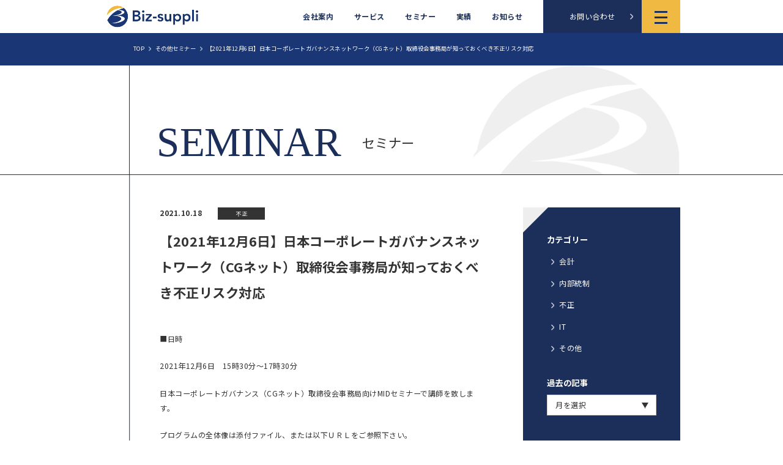

--- FILE ---
content_type: text/html; charset=UTF-8
request_url: https://biz-suppli.com/other_seminar/212/
body_size: 9482
content:

<!doctype html>
<html lang="ja">

<head prefix="og: http://ogp.me/ns# fb: http://ogp.me/ns/fb# article: http://ogp.me/ns/article#">
  <!-- Global site tag (gtag.js) - Google Analytics -->
<script async src="https://www.googletagmanager.com/gtag/js?id=UA-217179772-1"></script>
<script>
  window.dataLayer = window.dataLayer || [];
  function gtag(){dataLayer.push(arguments);}
  gtag('js', new Date());

  gtag('config', 'UA-217179772-1');
</script>
<meta charset="utf-8">
<meta name="viewport" content="width=device-width,minimum-scale=1,initial-scale=1">
<meta name="description"
  content="<br />
<b>Warning</b>:  Undefined property: stdClass::$description in <b>/home/r8077693/public_html/biz-suppli.com/_cms/wp-content/themes/biz-suppli-theme/components/head-meta.php</b> on line <b>17</b><br />
株式会社ビズサプリは、大手監査法人出身の専門家による本質的なコンサルティングで、皆さまの課題に寄り添います。">
<meta name=”keywords”
  content="<br />
<b>Warning</b>:  Undefined property: stdClass::$keywords in <b>/home/r8077693/public_html/biz-suppli.com/_cms/wp-content/themes/biz-suppli-theme/components/head-meta.php</b> on line <b>19</b><br />
ビズサプリ,BizSuppli,監査,内部統制,内部監査,監査法人,公認会計士">
<meta name="author" content="株式会社ビズサプリ-BizSuppli">
<meta name="twitter:card" content="summary_large_image">
<meta name="twitter:site" content="">
<meta property="og:title" content="【2021年12月6日】日本コーポレートガバナンスネットワーク（CGネット）取締役会事務局が知っておくべき不正リスク対応">
<meta property="og:type" content="article">
<meta property="og:url" content="https://biz-suppli.com/other_seminar/212/">
<meta property="og:image" content="https://biz-suppli.com/_cms/wp-content/themes/biz-suppli-theme/_assets/images/og/default.png">
<meta property="og:image:width" content="1200">
<meta property="og:image:height" content="630">
<meta property="og:site_name" content="株式会社ビズサプリ-BizSuppli">
<title>【2021年12月6日】日本コーポレートガバナンスネットワーク（CGネット）取締役会事務局が知っておくべき不正リスク対応 ｜ 株式会社ビズサプリ-BizSuppli</title>
<link rel="shortcut icon" href="https://biz-suppli.com/favicon.ico">
<link rel="apple-touch-icon" href="https://biz-suppli.com/apple-touch-icon.png">
<link rel="icon" type="image/png" href="https://biz-suppli.com/android-chrome-256x256.png">
<link rel="preconnect" href="https://fonts.gstatic.com">
<link href="https://fonts.googleapis.com/css2?family=Noto+Sans+JP:wght@400;500;700&display=swap" rel="stylesheet">
  <meta name='robots' content='max-image-preview:large' />
	<style>img:is([sizes="auto" i], [sizes^="auto," i]) { contain-intrinsic-size: 3000px 1500px }</style>
	<script type="text/javascript">
/* <![CDATA[ */
window._wpemojiSettings = {"baseUrl":"https:\/\/s.w.org\/images\/core\/emoji\/16.0.1\/72x72\/","ext":".png","svgUrl":"https:\/\/s.w.org\/images\/core\/emoji\/16.0.1\/svg\/","svgExt":".svg","source":{"concatemoji":"https:\/\/biz-suppli.com\/_cms\/wp-includes\/js\/wp-emoji-release.min.js?ver=6.8.3"}};
/*! This file is auto-generated */
!function(s,n){var o,i,e;function c(e){try{var t={supportTests:e,timestamp:(new Date).valueOf()};sessionStorage.setItem(o,JSON.stringify(t))}catch(e){}}function p(e,t,n){e.clearRect(0,0,e.canvas.width,e.canvas.height),e.fillText(t,0,0);var t=new Uint32Array(e.getImageData(0,0,e.canvas.width,e.canvas.height).data),a=(e.clearRect(0,0,e.canvas.width,e.canvas.height),e.fillText(n,0,0),new Uint32Array(e.getImageData(0,0,e.canvas.width,e.canvas.height).data));return t.every(function(e,t){return e===a[t]})}function u(e,t){e.clearRect(0,0,e.canvas.width,e.canvas.height),e.fillText(t,0,0);for(var n=e.getImageData(16,16,1,1),a=0;a<n.data.length;a++)if(0!==n.data[a])return!1;return!0}function f(e,t,n,a){switch(t){case"flag":return n(e,"\ud83c\udff3\ufe0f\u200d\u26a7\ufe0f","\ud83c\udff3\ufe0f\u200b\u26a7\ufe0f")?!1:!n(e,"\ud83c\udde8\ud83c\uddf6","\ud83c\udde8\u200b\ud83c\uddf6")&&!n(e,"\ud83c\udff4\udb40\udc67\udb40\udc62\udb40\udc65\udb40\udc6e\udb40\udc67\udb40\udc7f","\ud83c\udff4\u200b\udb40\udc67\u200b\udb40\udc62\u200b\udb40\udc65\u200b\udb40\udc6e\u200b\udb40\udc67\u200b\udb40\udc7f");case"emoji":return!a(e,"\ud83e\udedf")}return!1}function g(e,t,n,a){var r="undefined"!=typeof WorkerGlobalScope&&self instanceof WorkerGlobalScope?new OffscreenCanvas(300,150):s.createElement("canvas"),o=r.getContext("2d",{willReadFrequently:!0}),i=(o.textBaseline="top",o.font="600 32px Arial",{});return e.forEach(function(e){i[e]=t(o,e,n,a)}),i}function t(e){var t=s.createElement("script");t.src=e,t.defer=!0,s.head.appendChild(t)}"undefined"!=typeof Promise&&(o="wpEmojiSettingsSupports",i=["flag","emoji"],n.supports={everything:!0,everythingExceptFlag:!0},e=new Promise(function(e){s.addEventListener("DOMContentLoaded",e,{once:!0})}),new Promise(function(t){var n=function(){try{var e=JSON.parse(sessionStorage.getItem(o));if("object"==typeof e&&"number"==typeof e.timestamp&&(new Date).valueOf()<e.timestamp+604800&&"object"==typeof e.supportTests)return e.supportTests}catch(e){}return null}();if(!n){if("undefined"!=typeof Worker&&"undefined"!=typeof OffscreenCanvas&&"undefined"!=typeof URL&&URL.createObjectURL&&"undefined"!=typeof Blob)try{var e="postMessage("+g.toString()+"("+[JSON.stringify(i),f.toString(),p.toString(),u.toString()].join(",")+"));",a=new Blob([e],{type:"text/javascript"}),r=new Worker(URL.createObjectURL(a),{name:"wpTestEmojiSupports"});return void(r.onmessage=function(e){c(n=e.data),r.terminate(),t(n)})}catch(e){}c(n=g(i,f,p,u))}t(n)}).then(function(e){for(var t in e)n.supports[t]=e[t],n.supports.everything=n.supports.everything&&n.supports[t],"flag"!==t&&(n.supports.everythingExceptFlag=n.supports.everythingExceptFlag&&n.supports[t]);n.supports.everythingExceptFlag=n.supports.everythingExceptFlag&&!n.supports.flag,n.DOMReady=!1,n.readyCallback=function(){n.DOMReady=!0}}).then(function(){return e}).then(function(){var e;n.supports.everything||(n.readyCallback(),(e=n.source||{}).concatemoji?t(e.concatemoji):e.wpemoji&&e.twemoji&&(t(e.twemoji),t(e.wpemoji)))}))}((window,document),window._wpemojiSettings);
/* ]]> */
</script>
<style id='wp-emoji-styles-inline-css' type='text/css'>

	img.wp-smiley, img.emoji {
		display: inline !important;
		border: none !important;
		box-shadow: none !important;
		height: 1em !important;
		width: 1em !important;
		margin: 0 0.07em !important;
		vertical-align: -0.1em !important;
		background: none !important;
		padding: 0 !important;
	}
</style>
<link rel='stylesheet' id='wp-block-library-css' href='https://biz-suppli.com/_cms/wp-includes/css/dist/block-library/style.min.css?ver=6.8.3' type='text/css' media='all' />
<style id='classic-theme-styles-inline-css' type='text/css'>
/*! This file is auto-generated */
.wp-block-button__link{color:#fff;background-color:#32373c;border-radius:9999px;box-shadow:none;text-decoration:none;padding:calc(.667em + 2px) calc(1.333em + 2px);font-size:1.125em}.wp-block-file__button{background:#32373c;color:#fff;text-decoration:none}
</style>
<style id='global-styles-inline-css' type='text/css'>
:root{--wp--preset--aspect-ratio--square: 1;--wp--preset--aspect-ratio--4-3: 4/3;--wp--preset--aspect-ratio--3-4: 3/4;--wp--preset--aspect-ratio--3-2: 3/2;--wp--preset--aspect-ratio--2-3: 2/3;--wp--preset--aspect-ratio--16-9: 16/9;--wp--preset--aspect-ratio--9-16: 9/16;--wp--preset--color--black: #000000;--wp--preset--color--cyan-bluish-gray: #abb8c3;--wp--preset--color--white: #ffffff;--wp--preset--color--pale-pink: #f78da7;--wp--preset--color--vivid-red: #cf2e2e;--wp--preset--color--luminous-vivid-orange: #ff6900;--wp--preset--color--luminous-vivid-amber: #fcb900;--wp--preset--color--light-green-cyan: #7bdcb5;--wp--preset--color--vivid-green-cyan: #00d084;--wp--preset--color--pale-cyan-blue: #8ed1fc;--wp--preset--color--vivid-cyan-blue: #0693e3;--wp--preset--color--vivid-purple: #9b51e0;--wp--preset--gradient--vivid-cyan-blue-to-vivid-purple: linear-gradient(135deg,rgba(6,147,227,1) 0%,rgb(155,81,224) 100%);--wp--preset--gradient--light-green-cyan-to-vivid-green-cyan: linear-gradient(135deg,rgb(122,220,180) 0%,rgb(0,208,130) 100%);--wp--preset--gradient--luminous-vivid-amber-to-luminous-vivid-orange: linear-gradient(135deg,rgba(252,185,0,1) 0%,rgba(255,105,0,1) 100%);--wp--preset--gradient--luminous-vivid-orange-to-vivid-red: linear-gradient(135deg,rgba(255,105,0,1) 0%,rgb(207,46,46) 100%);--wp--preset--gradient--very-light-gray-to-cyan-bluish-gray: linear-gradient(135deg,rgb(238,238,238) 0%,rgb(169,184,195) 100%);--wp--preset--gradient--cool-to-warm-spectrum: linear-gradient(135deg,rgb(74,234,220) 0%,rgb(151,120,209) 20%,rgb(207,42,186) 40%,rgb(238,44,130) 60%,rgb(251,105,98) 80%,rgb(254,248,76) 100%);--wp--preset--gradient--blush-light-purple: linear-gradient(135deg,rgb(255,206,236) 0%,rgb(152,150,240) 100%);--wp--preset--gradient--blush-bordeaux: linear-gradient(135deg,rgb(254,205,165) 0%,rgb(254,45,45) 50%,rgb(107,0,62) 100%);--wp--preset--gradient--luminous-dusk: linear-gradient(135deg,rgb(255,203,112) 0%,rgb(199,81,192) 50%,rgb(65,88,208) 100%);--wp--preset--gradient--pale-ocean: linear-gradient(135deg,rgb(255,245,203) 0%,rgb(182,227,212) 50%,rgb(51,167,181) 100%);--wp--preset--gradient--electric-grass: linear-gradient(135deg,rgb(202,248,128) 0%,rgb(113,206,126) 100%);--wp--preset--gradient--midnight: linear-gradient(135deg,rgb(2,3,129) 0%,rgb(40,116,252) 100%);--wp--preset--font-size--small: 13px;--wp--preset--font-size--medium: 20px;--wp--preset--font-size--large: 36px;--wp--preset--font-size--x-large: 42px;--wp--preset--spacing--20: 0.44rem;--wp--preset--spacing--30: 0.67rem;--wp--preset--spacing--40: 1rem;--wp--preset--spacing--50: 1.5rem;--wp--preset--spacing--60: 2.25rem;--wp--preset--spacing--70: 3.38rem;--wp--preset--spacing--80: 5.06rem;--wp--preset--shadow--natural: 6px 6px 9px rgba(0, 0, 0, 0.2);--wp--preset--shadow--deep: 12px 12px 50px rgba(0, 0, 0, 0.4);--wp--preset--shadow--sharp: 6px 6px 0px rgba(0, 0, 0, 0.2);--wp--preset--shadow--outlined: 6px 6px 0px -3px rgba(255, 255, 255, 1), 6px 6px rgba(0, 0, 0, 1);--wp--preset--shadow--crisp: 6px 6px 0px rgba(0, 0, 0, 1);}:where(.is-layout-flex){gap: 0.5em;}:where(.is-layout-grid){gap: 0.5em;}body .is-layout-flex{display: flex;}.is-layout-flex{flex-wrap: wrap;align-items: center;}.is-layout-flex > :is(*, div){margin: 0;}body .is-layout-grid{display: grid;}.is-layout-grid > :is(*, div){margin: 0;}:where(.wp-block-columns.is-layout-flex){gap: 2em;}:where(.wp-block-columns.is-layout-grid){gap: 2em;}:where(.wp-block-post-template.is-layout-flex){gap: 1.25em;}:where(.wp-block-post-template.is-layout-grid){gap: 1.25em;}.has-black-color{color: var(--wp--preset--color--black) !important;}.has-cyan-bluish-gray-color{color: var(--wp--preset--color--cyan-bluish-gray) !important;}.has-white-color{color: var(--wp--preset--color--white) !important;}.has-pale-pink-color{color: var(--wp--preset--color--pale-pink) !important;}.has-vivid-red-color{color: var(--wp--preset--color--vivid-red) !important;}.has-luminous-vivid-orange-color{color: var(--wp--preset--color--luminous-vivid-orange) !important;}.has-luminous-vivid-amber-color{color: var(--wp--preset--color--luminous-vivid-amber) !important;}.has-light-green-cyan-color{color: var(--wp--preset--color--light-green-cyan) !important;}.has-vivid-green-cyan-color{color: var(--wp--preset--color--vivid-green-cyan) !important;}.has-pale-cyan-blue-color{color: var(--wp--preset--color--pale-cyan-blue) !important;}.has-vivid-cyan-blue-color{color: var(--wp--preset--color--vivid-cyan-blue) !important;}.has-vivid-purple-color{color: var(--wp--preset--color--vivid-purple) !important;}.has-black-background-color{background-color: var(--wp--preset--color--black) !important;}.has-cyan-bluish-gray-background-color{background-color: var(--wp--preset--color--cyan-bluish-gray) !important;}.has-white-background-color{background-color: var(--wp--preset--color--white) !important;}.has-pale-pink-background-color{background-color: var(--wp--preset--color--pale-pink) !important;}.has-vivid-red-background-color{background-color: var(--wp--preset--color--vivid-red) !important;}.has-luminous-vivid-orange-background-color{background-color: var(--wp--preset--color--luminous-vivid-orange) !important;}.has-luminous-vivid-amber-background-color{background-color: var(--wp--preset--color--luminous-vivid-amber) !important;}.has-light-green-cyan-background-color{background-color: var(--wp--preset--color--light-green-cyan) !important;}.has-vivid-green-cyan-background-color{background-color: var(--wp--preset--color--vivid-green-cyan) !important;}.has-pale-cyan-blue-background-color{background-color: var(--wp--preset--color--pale-cyan-blue) !important;}.has-vivid-cyan-blue-background-color{background-color: var(--wp--preset--color--vivid-cyan-blue) !important;}.has-vivid-purple-background-color{background-color: var(--wp--preset--color--vivid-purple) !important;}.has-black-border-color{border-color: var(--wp--preset--color--black) !important;}.has-cyan-bluish-gray-border-color{border-color: var(--wp--preset--color--cyan-bluish-gray) !important;}.has-white-border-color{border-color: var(--wp--preset--color--white) !important;}.has-pale-pink-border-color{border-color: var(--wp--preset--color--pale-pink) !important;}.has-vivid-red-border-color{border-color: var(--wp--preset--color--vivid-red) !important;}.has-luminous-vivid-orange-border-color{border-color: var(--wp--preset--color--luminous-vivid-orange) !important;}.has-luminous-vivid-amber-border-color{border-color: var(--wp--preset--color--luminous-vivid-amber) !important;}.has-light-green-cyan-border-color{border-color: var(--wp--preset--color--light-green-cyan) !important;}.has-vivid-green-cyan-border-color{border-color: var(--wp--preset--color--vivid-green-cyan) !important;}.has-pale-cyan-blue-border-color{border-color: var(--wp--preset--color--pale-cyan-blue) !important;}.has-vivid-cyan-blue-border-color{border-color: var(--wp--preset--color--vivid-cyan-blue) !important;}.has-vivid-purple-border-color{border-color: var(--wp--preset--color--vivid-purple) !important;}.has-vivid-cyan-blue-to-vivid-purple-gradient-background{background: var(--wp--preset--gradient--vivid-cyan-blue-to-vivid-purple) !important;}.has-light-green-cyan-to-vivid-green-cyan-gradient-background{background: var(--wp--preset--gradient--light-green-cyan-to-vivid-green-cyan) !important;}.has-luminous-vivid-amber-to-luminous-vivid-orange-gradient-background{background: var(--wp--preset--gradient--luminous-vivid-amber-to-luminous-vivid-orange) !important;}.has-luminous-vivid-orange-to-vivid-red-gradient-background{background: var(--wp--preset--gradient--luminous-vivid-orange-to-vivid-red) !important;}.has-very-light-gray-to-cyan-bluish-gray-gradient-background{background: var(--wp--preset--gradient--very-light-gray-to-cyan-bluish-gray) !important;}.has-cool-to-warm-spectrum-gradient-background{background: var(--wp--preset--gradient--cool-to-warm-spectrum) !important;}.has-blush-light-purple-gradient-background{background: var(--wp--preset--gradient--blush-light-purple) !important;}.has-blush-bordeaux-gradient-background{background: var(--wp--preset--gradient--blush-bordeaux) !important;}.has-luminous-dusk-gradient-background{background: var(--wp--preset--gradient--luminous-dusk) !important;}.has-pale-ocean-gradient-background{background: var(--wp--preset--gradient--pale-ocean) !important;}.has-electric-grass-gradient-background{background: var(--wp--preset--gradient--electric-grass) !important;}.has-midnight-gradient-background{background: var(--wp--preset--gradient--midnight) !important;}.has-small-font-size{font-size: var(--wp--preset--font-size--small) !important;}.has-medium-font-size{font-size: var(--wp--preset--font-size--medium) !important;}.has-large-font-size{font-size: var(--wp--preset--font-size--large) !important;}.has-x-large-font-size{font-size: var(--wp--preset--font-size--x-large) !important;}
:where(.wp-block-post-template.is-layout-flex){gap: 1.25em;}:where(.wp-block-post-template.is-layout-grid){gap: 1.25em;}
:where(.wp-block-columns.is-layout-flex){gap: 2em;}:where(.wp-block-columns.is-layout-grid){gap: 2em;}
:root :where(.wp-block-pullquote){font-size: 1.5em;line-height: 1.6;}
</style>
<link rel='stylesheet' id='contact-form-7-css' href='https://biz-suppli.com/_cms/wp-content/plugins/contact-form-7/includes/css/styles.css?ver=6.1.1' type='text/css' media='all' />
<style id='contact-form-7-inline-css' type='text/css'>
.wpcf7 .wpcf7-recaptcha iframe {margin-bottom: 0;}.wpcf7 .wpcf7-recaptcha[data-align="center"] > div {margin: 0 auto;}.wpcf7 .wpcf7-recaptcha[data-align="right"] > div {margin: 0 0 0 auto;}
</style>
<link rel='stylesheet' id='common-style-css' href='https://biz-suppli.com/_cms/wp-content/themes/biz-suppli-theme/_assets/css/style.css?ver=v250811' type='text/css' media='all' />
<link rel="https://api.w.org/" href="https://biz-suppli.com/wp-json/" /><link rel="EditURI" type="application/rsd+xml" title="RSD" href="https://biz-suppli.com/_cms/xmlrpc.php?rsd" />
<meta name="generator" content="WordPress 6.8.3" />
<link rel="canonical" href="https://biz-suppli.com/other_seminar/212/" />
<link rel='shortlink' href='https://biz-suppli.com/?p=212' />
<link rel="alternate" title="oEmbed (JSON)" type="application/json+oembed" href="https://biz-suppli.com/wp-json/oembed/1.0/embed?url=https%3A%2F%2Fbiz-suppli.com%2Fother_seminar%2F212%2F" />
<link rel="alternate" title="oEmbed (XML)" type="text/xml+oembed" href="https://biz-suppli.com/wp-json/oembed/1.0/embed?url=https%3A%2F%2Fbiz-suppli.com%2Fother_seminar%2F212%2F&#038;format=xml" />
<script type="text/javascript">
	window._se_plugin_version = '8.1.9';
</script>
</head>

<body class="wp-singular other_seminar-template-default single single-other_seminar postid-212 wp-theme-biz-suppli-theme other_seminar" data-theme-dir="https://biz-suppli.com/_cms/wp-content/themes/biz-suppli-theme">
  <div class="container">
    <header>
  <div class="header">
    <div class="wrap">
      <div class="header__logo">
        <h1><a href="https://biz-suppli.com"><img
              src="https://biz-suppli.com/_cms/wp-content/themes/biz-suppli-theme/_assets/images/logo__normal.png" alt="Bizsuppli"></a>
        </h1>
      </div>
      <div class="header__nav">
        <nav>
          <ul>
            <li><a href="https://biz-suppli.com/about/">会社案内</a></li>
            <li><a href="https://biz-suppli.com/service/">サービス</a></li>
            <li><a href="https://biz-suppli.com/seminar/">セミナー</a></li>
            <li><a href="https://biz-suppli.com/works/">実績</a></li>
            <li><a href="https://biz-suppli.com/news/">お知らせ</a></li>
          </ul>
        </nav>
        <div class="header__inquery">
          <a href="https://biz-suppli.com/contact/" class="btn btn--color">お問い合わせ</a>
        </div>
        <div class="header__trigger">
          <i></i>
          <p>menu</p>
        </div>
      </div>
    </div>


    <div class="header__menu">
      <div class="wrap">
        <div class="header__menu__logo">
          <a href="https://biz-suppli.com"><img
              src="https://biz-suppli.com/_cms/wp-content/themes/biz-suppli-theme/_assets/images/logo__white.png" alt="Bizsuppli"></a>
        </div>
        <div class="header__menu__list">
          <ul>
            <li><a href="https://biz-suppli.com">TOP</a></li>
            <li><a href="https://biz-suppli.com/about/">会社案内</a>
              <ul class="submenu">
                <li><a href="https://biz-suppli.com/about/about-us/">私たちについて</a></li>
                <li><a href="https://biz-suppli.com/about/for-professionals/">プロフェッショナルな方へ</a></li>
              </ul>
            </li>
            <li><a href="https://biz-suppli.com/service/">サービス</a>
              <ul class="submenu">
                <li><a href="https://biz-suppli.com/service#audit"><img
                      src="https://biz-suppli.com/_cms/wp-content/themes/biz-suppli-theme/_assets/images/menu__audit.png"
                      alt="監査サービス"><span>監査サービス</span></a></li>
                <li><a href="https://biz-suppli.com/service#fraud"><img
                      src="https://biz-suppli.com/_cms/wp-content/themes/biz-suppli-theme/_assets/images/menu__fraud.png"
                      alt="不正対応サービス"><span>不正対応サービス</span></a></li>
                <li><a href="https://biz-suppli.com/service#other">その他</a></li>
              </ul>
            </li>
          </ul>
        </div>
        <div class="header__menu__list header__menu__list--right">
          <ul>
            <li><a href="https://biz-suppli.com/seminar/">セミナー</a>
              <ul class="submenu">
                <li><a href="https://biz-suppli.com/seminar#online-seminar">オンラインセミナー</a></li>
                <li><a href="https://biz-suppli.com/seminar#ondemand-seminar">オンデマンドセミナー</a></li>
                <li><a href="https://biz-suppli.com/seminar#other-seminar">その他</a></li>
              </ul>
            </li>
            <li><a href="https://biz-suppli.com/works/">実績</a></li>
            <li><a href="https://biz-suppli.com/news/">お知らせ</a></li>
            <li><a href="https://biz-suppli.com/newsletter/">メールマガジン</a></li>
            <li><a href="https://biz-suppli.com/privacy-policy/">プライバシーポリシー</a></li>
          </ul>
          <div class="header__menu__links">
            <a href="https://biz-suppli.com/contact/" class="btn btn--white">お問い合わせ</a>
                      </div>
        </div>
        <div class="header__menu__toggle">
          <i></i>
          <p>CLOSE</p>
        </div>
      </div>
    </div>
  </div>
</header>    <nav>
  <div class="breadcrumbs">
    <div class="wrap">
      <ul>
        <!-- Breadcrumb NavXT 7.4.1 -->
<li><a property="item" typeof="WebPage" title="Go to 株式会社ビズサプリ-BizSuppli." href="https://biz-suppli.com" class="home" ><span property="name">TOP</span></a><meta property="position" content="1"></li><li><a property="item" typeof="WebPage" title="Go to その他セミナー." href="https://biz-suppli.com/other_seminar/" class="archive post-other_seminar-archive" ><span property="name">その他セミナー</span></a><meta property="position" content="2"></li><li><span property="name" class="post post-other_seminar current-item">【2021年12月6日】日本コーポレートガバナンスネットワーク（CGネット）取締役会事務局が知っておくべき不正リスク対応</span><meta property="url" content="https://biz-suppli.com/other_seminar/212/"><meta property="position" content="3"></li>      </ul>
    </div>
  </div>
</nav>
    

<section>
  <div class="lowertop">
    <div class="lowertop__title">
      <div class="wrap">
        <p><img src="https://biz-suppli.com/_cms/wp-content/themes/biz-suppli-theme/_assets/images/seminar/seminar__title.svg" alt="セミナー">
        </p>
        <h1>セミナー</h1>
      </div>
    </div>
  </div>
</section>

<main>
  <!--contents-->
  <section>
    <div class="borderwrap">
      <div class="borderwrap--inner">

        
        <div class="news__detail ">
          <div class="news__detail__info">
            <time>2021.10.18</time>
                        <span class="tag">不正</span>
                      </div>
          <div class="news__detail__title">
            <h1>【2021年12月6日】日本コーポレートガバナンスネットワーク（CGネット）取締役会事務局が知っておくべき不正リスク対応</h1>
          </div>

          
          <div class="news__detail__text">
            <p>■日時</p>
<p>2021年12月6日　15時30分～17時30分</p>
<p>日本コーポレートガバナンス（CGネット）取締役会事務局向けMIDセミナーで講師を致します。</p>
<p>プログラムの全体像は添付ファイル、または以下ＵＲＬをご参照下さい。</p>
<p><a href="http://www.cg-net.jp/event/midsec2021.html">http://www.cg-net.jp/event/midsec2021.html</a></p>          </div>

          
          <div class="news__detail__pager">
                        <a href="https://biz-suppli.com/other_seminar/211/" class="prev">前の記事へ</a>
            
            <a href="https://biz-suppli.com/seminar/" class="btn btn--color">セミナー一覧</a>

                        <a href="https://biz-suppli.com/other_seminar/385/" class="next">次の記事へ</a>
                      </div>

        </div>

                
<div class="category-menu category-menu--seminar ">
  <dl>
    <dt>カテゴリー</dt>
            <dd><a href="https://biz-suppli.com/other_seminar_category/accounting/">会計</a></dd>
        <dd><a href="https://biz-suppli.com/other_seminar_category/internal-control/">内部統制</a></dd>
        <dd><a href="https://biz-suppli.com/other_seminar_category/illegal/">不正</a></dd>
        <dd><a href="https://biz-suppli.com/other_seminar_category/it/">IT</a></dd>
        <dd><a href="https://biz-suppli.com/other_seminar_category/others/">その他</a></dd>
      </dl>
  <div class="category-menu__archive">
    <p>過去の記事</p>
    <form action="">
      <div class="selectbtn">
        <select name="" id="" onChange="location.href=value;">
          <option value="">月を選択</option>
          	<option value='https://biz-suppli.com/other_seminar/date/2025/10/'> 2025年10月 </option>
	<option value='https://biz-suppli.com/other_seminar/date/2025/08/'> 2025年8月 </option>
	<option value='https://biz-suppli.com/other_seminar/date/2025/07/'> 2025年7月 </option>
	<option value='https://biz-suppli.com/other_seminar/date/2025/04/'> 2025年4月 </option>
	<option value='https://biz-suppli.com/other_seminar/date/2025/03/'> 2025年3月 </option>
	<option value='https://biz-suppli.com/other_seminar/date/2025/02/'> 2025年2月 </option>
	<option value='https://biz-suppli.com/other_seminar/date/2025/01/'> 2025年1月 </option>
	<option value='https://biz-suppli.com/other_seminar/date/2024/12/'> 2024年12月 </option>
	<option value='https://biz-suppli.com/other_seminar/date/2024/11/'> 2024年11月 </option>
	<option value='https://biz-suppli.com/other_seminar/date/2024/10/'> 2024年10月 </option>
	<option value='https://biz-suppli.com/other_seminar/date/2024/09/'> 2024年9月 </option>
	<option value='https://biz-suppli.com/other_seminar/date/2024/08/'> 2024年8月 </option>
	<option value='https://biz-suppli.com/other_seminar/date/2024/04/'> 2024年4月 </option>
	<option value='https://biz-suppli.com/other_seminar/date/2024/03/'> 2024年3月 </option>
	<option value='https://biz-suppli.com/other_seminar/date/2024/02/'> 2024年2月 </option>
	<option value='https://biz-suppli.com/other_seminar/date/2024/01/'> 2024年1月 </option>
	<option value='https://biz-suppli.com/other_seminar/date/2023/12/'> 2023年12月 </option>
	<option value='https://biz-suppli.com/other_seminar/date/2023/11/'> 2023年11月 </option>
	<option value='https://biz-suppli.com/other_seminar/date/2023/10/'> 2023年10月 </option>
	<option value='https://biz-suppli.com/other_seminar/date/2023/09/'> 2023年9月 </option>
	<option value='https://biz-suppli.com/other_seminar/date/2023/07/'> 2023年7月 </option>
	<option value='https://biz-suppli.com/other_seminar/date/2023/05/'> 2023年5月 </option>
	<option value='https://biz-suppli.com/other_seminar/date/2023/04/'> 2023年4月 </option>
	<option value='https://biz-suppli.com/other_seminar/date/2023/03/'> 2023年3月 </option>
	<option value='https://biz-suppli.com/other_seminar/date/2023/02/'> 2023年2月 </option>
	<option value='https://biz-suppli.com/other_seminar/date/2023/01/'> 2023年1月 </option>
	<option value='https://biz-suppli.com/other_seminar/date/2022/12/'> 2022年12月 </option>
	<option value='https://biz-suppli.com/other_seminar/date/2022/11/'> 2022年11月 </option>
	<option value='https://biz-suppli.com/other_seminar/date/2022/10/'> 2022年10月 </option>
	<option value='https://biz-suppli.com/other_seminar/date/2022/07/'> 2022年7月 </option>
	<option value='https://biz-suppli.com/other_seminar/date/2022/04/'> 2022年4月 </option>
	<option value='https://biz-suppli.com/other_seminar/date/2021/11/'> 2021年11月 </option>
	<option value='https://biz-suppli.com/other_seminar/date/2021/10/'> 2021年10月 </option>
	<option value='https://biz-suppli.com/other_seminar/date/2021/07/'> 2021年7月 </option>
	<option value='https://biz-suppli.com/other_seminar/date/2021/03/'> 2021年3月 </option>
	<option value='https://biz-suppli.com/other_seminar/date/2021/02/'> 2021年2月 </option>
        </select>
      </div>
    </form>
  </div>
</div>              </div>
    </div>
  </section>
  <!--/contents-->
</main>
    <section>
  <div class="top__mailmagazine">
    <div class="wrap">
      <div class="top__mailmagazine__title">
        <h4><img src="https://biz-suppli.com/_cms/wp-content/themes/biz-suppli-theme/_assets/images/top/top__mail__title.png"
            alt="Bizsuppli通信"></h4>
      </div>
      <div class="top__mailmagazine__content">
        <p>会計のプロフェッショナルが、財務・経営を考える上でのヒントとなる情報を定期的にメールマガジンにてお届けしています </p>
        <a href="https://biz-suppli.com/newsletter#mailform" class="btn btn--color">購読お申し込みはこちら</a>
      </div>
      <div class="top__mailmagazine__backnumber">
        <dl>
          <dt>メールマガジン バックナンバー </dt>
                              <dd><a href="https://biz-suppli.com/newsletter/1186/">vol.218 金利と会計基準</a></dd>
                    <dd><a href="https://biz-suppli.com/newsletter/1180/">vol.217 日本郵便の点呼不備問題の真相</a></dd>
                    <dd><a href="https://biz-suppli.com/newsletter/1178/">vol.216 ニデックの意見不表明</a></dd>
                  </dl>
        <div class="top__mailmagazine__arcive">
          <a href="https://biz-suppli.com/newsletter/">一覧を見る</a>
        </div>
      </div>
    </div>
  </div>
</section>    <section>
  <div class="top__links">
    <div class="top__links__content">
      <a href="https://biz-suppli.com/about/about-us/">
        <img src="https://biz-suppli.com/_cms/wp-content/themes/biz-suppli-theme/_assets/images/top/links__img01.jpg" alt="私たちについて">
        <p>私たちについて<span>ABOUT US</span></p>
      </a>
    </div>
    <div class="top__links__content">
      <a href="https://biz-suppli.com/about/for-professionals/">
        <img src="https://biz-suppli.com/_cms/wp-content/themes/biz-suppli-theme/_assets/images/top/links__img02.jpg" alt="プロフェッショナルな方へ">
        <p>プロフェッショナルな方へ<span>FOR PROFESSIONALS</span></p>
      </a>
    </div>
  </div>
</section>    <div class="footer">
  <div class="wrap">
    <div class="footer__content">
      <div class="footer__content__logo">
        <p><img src="https://biz-suppli.com/_cms/wp-content/themes/biz-suppli-theme/_assets/images/logo__white.png" alt="Biz-suppli"></p>
      </div>
      <div class="footer__content__address">
        <p>〒104-0032 東京都中央区八丁堀１－４－５<br>川村八重洲ビル5階</p>
        <p>TEL <a href="tel:0344059932" style="color: #fff;">03-4405-9932</a></p>
      </div>
      <div class="footer__content__copy">
        <p>© Bizsuppli Corporation</p>
      </div>
    </div>
    <div class="footer__nav">
      <nav>
        <ul>
          <li><a href="https://biz-suppli.com/about/">会社案内</a></li>
          <li><a href="https://biz-suppli.com/service/">サービス</a></li>
          <li><a href="https://biz-suppli.com/seminar/">セミナー</a></li>
          <li><a href="https://biz-suppli.com/works/">実績</a></li>
          <li><a href="https://biz-suppli.com/news/">お知らせ</a></li>
          <li><a href="https://biz-suppli.com/privacy-policy/">プライバシーポリシー</a></li>
        </ul>
      </nav>
    </div>
  </div>
</div>  </div>
  <div class="modal-container"></div>

  <script type="speculationrules">
{"prefetch":[{"source":"document","where":{"and":[{"href_matches":"\/*"},{"not":{"href_matches":["\/_cms\/wp-*.php","\/_cms\/wp-admin\/*","\/_cms\/wp-content\/uploads\/*","\/_cms\/wp-content\/*","\/_cms\/wp-content\/plugins\/*","\/_cms\/wp-content\/themes\/biz-suppli-theme\/*","\/*\\?(.+)"]}},{"not":{"selector_matches":"a[rel~=\"nofollow\"]"}},{"not":{"selector_matches":".no-prefetch, .no-prefetch a"}}]},"eagerness":"conservative"}]}
</script>
<script type="text/javascript" src="https://biz-suppli.com/_cms/wp-includes/js/dist/hooks.min.js?ver=4d63a3d491d11ffd8ac6" id="wp-hooks-js"></script>
<script type="text/javascript" src="https://biz-suppli.com/_cms/wp-includes/js/dist/i18n.min.js?ver=5e580eb46a90c2b997e6" id="wp-i18n-js"></script>
<script type="text/javascript" id="wp-i18n-js-after">
/* <![CDATA[ */
wp.i18n.setLocaleData( { 'text direction\u0004ltr': [ 'ltr' ] } );
/* ]]> */
</script>
<script type="text/javascript" src="https://biz-suppli.com/_cms/wp-content/plugins/contact-form-7/includes/swv/js/index.js?ver=6.1.1" id="swv-js"></script>
<script type="text/javascript" id="contact-form-7-js-translations">
/* <![CDATA[ */
( function( domain, translations ) {
	var localeData = translations.locale_data[ domain ] || translations.locale_data.messages;
	localeData[""].domain = domain;
	wp.i18n.setLocaleData( localeData, domain );
} )( "contact-form-7", {"translation-revision-date":"2025-08-05 08:50:03+0000","generator":"GlotPress\/4.0.1","domain":"messages","locale_data":{"messages":{"":{"domain":"messages","plural-forms":"nplurals=1; plural=0;","lang":"ja_JP"},"This contact form is placed in the wrong place.":["\u3053\u306e\u30b3\u30f3\u30bf\u30af\u30c8\u30d5\u30a9\u30fc\u30e0\u306f\u9593\u9055\u3063\u305f\u4f4d\u7f6e\u306b\u7f6e\u304b\u308c\u3066\u3044\u307e\u3059\u3002"],"Error:":["\u30a8\u30e9\u30fc:"]}},"comment":{"reference":"includes\/js\/index.js"}} );
/* ]]> */
</script>
<script type="text/javascript" id="contact-form-7-js-before">
/* <![CDATA[ */
var wpcf7 = {
    "api": {
        "root": "https:\/\/biz-suppli.com\/wp-json\/",
        "namespace": "contact-form-7\/v1"
    }
};
/* ]]> */
</script>
<script type="text/javascript" src="https://biz-suppli.com/_cms/wp-content/plugins/contact-form-7/includes/js/index.js?ver=6.1.1" id="contact-form-7-js"></script>
<script type="text/javascript" id="common-script-js-before">
/* <![CDATA[ */
var myThemeParams = {"homeURL":"https:\/\/biz-suppli.com"}
/* ]]> */
</script>
<script type="text/javascript" src="https://biz-suppli.com/_cms/wp-content/themes/biz-suppli-theme/_assets/js/bundle.js?ver=1.2.0" id="common-script-js"></script>
</body>

</html>

--- FILE ---
content_type: text/css
request_url: https://biz-suppli.com/_cms/wp-content/themes/biz-suppli-theme/_assets/css/style.css?ver=v250811
body_size: 35057
content:
@font-face{font-family:"swiper-icons";src:url("data:application/font-woff;charset=utf-8;base64, [base64]//wADZ2x5ZgAAAywAAADMAAAD2MHtryVoZWFkAAABbAAAADAAAAA2E2+eoWhoZWEAAAGcAAAAHwAAACQC9gDzaG10eAAAAigAAAAZAAAArgJkABFsb2NhAAAC0AAAAFoAAABaFQAUGG1heHAAAAG8AAAAHwAAACAAcABAbmFtZQAAA/gAAAE5AAACXvFdBwlwb3N0AAAFNAAAAGIAAACE5s74hXjaY2BkYGAAYpf5Hu/j+W2+MnAzMYDAzaX6QjD6/4//Bxj5GA8AuRwMYGkAPywL13jaY2BkYGA88P8Agx4j+/8fQDYfA1AEBWgDAIB2BOoAeNpjYGRgYNBh4GdgYgABEMnIABJzYNADCQAACWgAsQB42mNgYfzCOIGBlYGB0YcxjYGBwR1Kf2WQZGhhYGBiYGVmgAFGBiQQkOaawtDAoMBQxXjg/wEGPcYDDA4wNUA2CCgwsAAAO4EL6gAAeNpj2M0gyAACqxgGNWBkZ2D4/wMA+xkDdgAAAHjaY2BgYGaAYBkGRgYQiAHyGMF8FgYHIM3DwMHABGQrMOgyWDLEM1T9/w8UBfEMgLzE////P/5//f/V/xv+r4eaAAeMbAxwIUYmIMHEgKYAYjUcsDAwsLKxc3BycfPw8jEQA/[base64]/uznmfPFBNODM2K7MTQ45YEAZqGP81AmGGcF3iPqOop0r1SPTaTbVkfUe4HXj97wYE+yNwWYxwWu4v1ugWHgo3S1XdZEVqWM7ET0cfnLGxWfkgR42o2PvWrDMBSFj/IHLaF0zKjRgdiVMwScNRAoWUoH78Y2icB/yIY09An6AH2Bdu/UB+yxopYshQiEvnvu0dURgDt8QeC8PDw7Fpji3fEA4z/PEJ6YOB5hKh4dj3EvXhxPqH/SKUY3rJ7srZ4FZnh1PMAtPhwP6fl2PMJMPDgeQ4rY8YT6Gzao0eAEA409DuggmTnFnOcSCiEiLMgxCiTI6Cq5DZUd3Qmp10vO0LaLTd2cjN4fOumlc7lUYbSQcZFkutRG7g6JKZKy0RmdLY680CDnEJ+UMkpFFe1RN7nxdVpXrC4aTtnaurOnYercZg2YVmLN/d/gczfEimrE/fs/bOuq29Zmn8tloORaXgZgGa78yO9/cnXm2BpaGvq25Dv9S4E9+5SIc9PqupJKhYFSSl47+Qcr1mYNAAAAeNptw0cKwkAAAMDZJA8Q7OUJvkLsPfZ6zFVERPy8qHh2YER+3i/BP83vIBLLySsoKimrqKqpa2hp6+jq6RsYGhmbmJqZSy0sraxtbO3sHRydnEMU4uR6yx7JJXveP7WrDycAAAAAAAH//wACeNpjYGRgYOABYhkgZgJCZgZNBkYGLQZtIJsFLMYAAAw3ALgAeNolizEKgDAQBCchRbC2sFER0YD6qVQiBCv/H9ezGI6Z5XBAw8CBK/m5iQQVauVbXLnOrMZv2oLdKFa8Pjuru2hJzGabmOSLzNMzvutpB3N42mNgZGBg4GKQYzBhYMxJLMlj4GBgAYow/P/PAJJhLM6sSoWKfWCAAwDAjgbRAAB42mNgYGBkAIIbCZo5IPrmUn0hGA0AO8EFTQAA");font-weight:400;font-style:normal}:root{--swiper-theme-color: #007aff}:host{position:relative;display:block;margin-left:auto;margin-right:auto;z-index:1}.swiper{margin-left:auto;margin-right:auto;position:relative;overflow:hidden;list-style:none;padding:0;z-index:1;display:block}.swiper-vertical>.swiper-wrapper{flex-direction:column}.swiper-wrapper{position:relative;width:100%;height:100%;z-index:1;display:flex;transition-property:transform;transition-timing-function:var(--swiper-wrapper-transition-timing-function, initial);box-sizing:content-box}.swiper-android .swiper-slide,.swiper-ios .swiper-slide,.swiper-wrapper{transform:translate3d(0px, 0, 0)}.swiper-horizontal{touch-action:pan-y}.swiper-vertical{touch-action:pan-x}.swiper-slide{flex-shrink:0;width:100%;height:100%;position:relative;transition-property:transform;display:block}.swiper-slide-invisible-blank{visibility:hidden}.swiper-autoheight,.swiper-autoheight .swiper-slide{height:auto}.swiper-autoheight .swiper-wrapper{align-items:flex-start;transition-property:transform,height}.swiper-backface-hidden .swiper-slide{transform:translateZ(0);backface-visibility:hidden}.swiper-3d.swiper-css-mode .swiper-wrapper{perspective:1200px}.swiper-3d .swiper-wrapper{transform-style:preserve-3d}.swiper-3d{perspective:1200px}.swiper-3d .swiper-slide,.swiper-3d .swiper-cube-shadow{transform-style:preserve-3d}.swiper-css-mode>.swiper-wrapper{overflow:auto;scrollbar-width:none;-ms-overflow-style:none}.swiper-css-mode>.swiper-wrapper::-webkit-scrollbar{display:none}.swiper-css-mode>.swiper-wrapper>.swiper-slide{scroll-snap-align:start start}.swiper-css-mode.swiper-horizontal>.swiper-wrapper{scroll-snap-type:x mandatory}.swiper-css-mode.swiper-vertical>.swiper-wrapper{scroll-snap-type:y mandatory}.swiper-css-mode.swiper-free-mode>.swiper-wrapper{scroll-snap-type:none}.swiper-css-mode.swiper-free-mode>.swiper-wrapper>.swiper-slide{scroll-snap-align:none}.swiper-css-mode.swiper-centered>.swiper-wrapper::before{content:"";flex-shrink:0;order:9999}.swiper-css-mode.swiper-centered>.swiper-wrapper>.swiper-slide{scroll-snap-align:center center;scroll-snap-stop:always}.swiper-css-mode.swiper-centered.swiper-horizontal>.swiper-wrapper>.swiper-slide:first-child{margin-inline-start:var(--swiper-centered-offset-before)}.swiper-css-mode.swiper-centered.swiper-horizontal>.swiper-wrapper::before{height:100%;min-height:1px;width:var(--swiper-centered-offset-after)}.swiper-css-mode.swiper-centered.swiper-vertical>.swiper-wrapper>.swiper-slide:first-child{margin-block-start:var(--swiper-centered-offset-before)}.swiper-css-mode.swiper-centered.swiper-vertical>.swiper-wrapper::before{width:100%;min-width:1px;height:var(--swiper-centered-offset-after)}.swiper-3d .swiper-slide-shadow,.swiper-3d .swiper-slide-shadow-left,.swiper-3d .swiper-slide-shadow-right,.swiper-3d .swiper-slide-shadow-top,.swiper-3d .swiper-slide-shadow-bottom,.swiper-3d .swiper-slide-shadow,.swiper-3d .swiper-slide-shadow-left,.swiper-3d .swiper-slide-shadow-right,.swiper-3d .swiper-slide-shadow-top,.swiper-3d .swiper-slide-shadow-bottom{position:absolute;left:0;top:0;width:100%;height:100%;pointer-events:none;z-index:10}.swiper-3d .swiper-slide-shadow{background:rgba(0, 0, 0, 0.15)}.swiper-3d .swiper-slide-shadow-left{background-image:linear-gradient(to left, rgba(0, 0, 0, 0.5), rgba(0, 0, 0, 0))}.swiper-3d .swiper-slide-shadow-right{background-image:linear-gradient(to right, rgba(0, 0, 0, 0.5), rgba(0, 0, 0, 0))}.swiper-3d .swiper-slide-shadow-top{background-image:linear-gradient(to top, rgba(0, 0, 0, 0.5), rgba(0, 0, 0, 0))}.swiper-3d .swiper-slide-shadow-bottom{background-image:linear-gradient(to bottom, rgba(0, 0, 0, 0.5), rgba(0, 0, 0, 0))}.swiper-lazy-preloader{width:42px;height:42px;position:absolute;left:50%;top:50%;margin-left:-21px;margin-top:-21px;z-index:10;transform-origin:50%;box-sizing:border-box;border:4px solid var(--swiper-preloader-color, var(--swiper-theme-color));border-radius:50%;border-top-color:transparent}.swiper:not(.swiper-watch-progress) .swiper-lazy-preloader,.swiper-watch-progress .swiper-slide-visible .swiper-lazy-preloader{animation:swiper-preloader-spin 1s infinite linear}.swiper-lazy-preloader-white{--swiper-preloader-color: #fff}.swiper-lazy-preloader-black{--swiper-preloader-color: #000}@keyframes swiper-preloader-spin{0%{transform:rotate(0deg)}100%{transform:rotate(360deg)}}.swiper-virtual .swiper-slide{-webkit-backface-visibility:hidden;transform:translateZ(0)}.swiper-virtual.swiper-css-mode .swiper-wrapper::after{content:"";position:absolute;left:0;top:0;pointer-events:none}.swiper-virtual.swiper-css-mode.swiper-horizontal .swiper-wrapper::after{height:1px;width:var(--swiper-virtual-size)}.swiper-virtual.swiper-css-mode.swiper-vertical .swiper-wrapper::after{width:1px;height:var(--swiper-virtual-size)}:root{--swiper-navigation-size: 44px}.swiper-button-prev,.swiper-button-next{position:absolute;top:var(--swiper-navigation-top-offset, 50%);width:calc(var(--swiper-navigation-size)/44*27);height:var(--swiper-navigation-size);margin-top:calc(0px - var(--swiper-navigation-size)/2);z-index:10;cursor:pointer;display:flex;align-items:center;justify-content:center;color:var(--swiper-navigation-color, var(--swiper-theme-color))}.swiper-button-prev.swiper-button-disabled,.swiper-button-next.swiper-button-disabled{opacity:.35;cursor:auto;pointer-events:none}.swiper-button-prev.swiper-button-hidden,.swiper-button-next.swiper-button-hidden{opacity:0;cursor:auto;pointer-events:none}.swiper-navigation-disabled .swiper-button-prev,.swiper-navigation-disabled .swiper-button-next{display:none !important}.swiper-button-prev svg,.swiper-button-next svg{width:100%;height:100%;-o-object-fit:contain;object-fit:contain;transform-origin:center}.swiper-rtl .swiper-button-prev svg,.swiper-rtl .swiper-button-next svg{transform:rotate(180deg)}.swiper-button-prev,.swiper-rtl .swiper-button-next{left:var(--swiper-navigation-sides-offset, 10px);right:auto}.swiper-button-next,.swiper-rtl .swiper-button-prev{right:var(--swiper-navigation-sides-offset, 10px);left:auto}.swiper-button-lock{display:none}.swiper-button-prev:after,.swiper-button-next:after{font-family:swiper-icons;font-size:var(--swiper-navigation-size);text-transform:none !important;letter-spacing:0;font-variant:initial;line-height:1}.swiper-button-prev:after,.swiper-rtl .swiper-button-next:after{content:"prev"}.swiper-button-next,.swiper-rtl .swiper-button-prev{right:var(--swiper-navigation-sides-offset, 10px);left:auto}.swiper-button-next:after,.swiper-rtl .swiper-button-prev:after{content:"next"}.swiper-pagination{position:absolute;text-align:center;transition:300ms opacity;transform:translate3d(0, 0, 0);z-index:10}.swiper-pagination.swiper-pagination-hidden{opacity:0}.swiper-pagination-disabled>.swiper-pagination,.swiper-pagination.swiper-pagination-disabled{display:none !important}.swiper-pagination-fraction,.swiper-pagination-custom,.swiper-horizontal>.swiper-pagination-bullets,.swiper-pagination-bullets.swiper-pagination-horizontal{bottom:var(--swiper-pagination-bottom, 8px);top:var(--swiper-pagination-top, auto);left:0;width:100%}.swiper-pagination-bullets-dynamic{overflow:hidden;font-size:0}.swiper-pagination-bullets-dynamic .swiper-pagination-bullet{transform:scale(0.33);position:relative}.swiper-pagination-bullets-dynamic .swiper-pagination-bullet-active{transform:scale(1)}.swiper-pagination-bullets-dynamic .swiper-pagination-bullet-active-main{transform:scale(1)}.swiper-pagination-bullets-dynamic .swiper-pagination-bullet-active-prev{transform:scale(0.66)}.swiper-pagination-bullets-dynamic .swiper-pagination-bullet-active-prev-prev{transform:scale(0.33)}.swiper-pagination-bullets-dynamic .swiper-pagination-bullet-active-next{transform:scale(0.66)}.swiper-pagination-bullets-dynamic .swiper-pagination-bullet-active-next-next{transform:scale(0.33)}.swiper-pagination-bullet{width:var(--swiper-pagination-bullet-width, var(--swiper-pagination-bullet-size, 8px));height:var(--swiper-pagination-bullet-height, var(--swiper-pagination-bullet-size, 8px));display:inline-block;border-radius:var(--swiper-pagination-bullet-border-radius, 50%);background:var(--swiper-pagination-bullet-inactive-color, #000);opacity:var(--swiper-pagination-bullet-inactive-opacity, 0.2)}button.swiper-pagination-bullet{border:none;margin:0;padding:0;box-shadow:none;-webkit-appearance:none;-moz-appearance:none;appearance:none}.swiper-pagination-clickable .swiper-pagination-bullet{cursor:pointer}.swiper-pagination-bullet:only-child{display:none !important}.swiper-pagination-bullet-active{opacity:var(--swiper-pagination-bullet-opacity, 1);background:var(--swiper-pagination-color, var(--swiper-theme-color))}.swiper-vertical>.swiper-pagination-bullets,.swiper-pagination-vertical.swiper-pagination-bullets{right:var(--swiper-pagination-right, 8px);left:var(--swiper-pagination-left, auto);top:50%;transform:translate3d(0px, -50%, 0)}.swiper-vertical>.swiper-pagination-bullets .swiper-pagination-bullet,.swiper-pagination-vertical.swiper-pagination-bullets .swiper-pagination-bullet{margin:var(--swiper-pagination-bullet-vertical-gap, 6px) 0;display:block}.swiper-vertical>.swiper-pagination-bullets.swiper-pagination-bullets-dynamic,.swiper-pagination-vertical.swiper-pagination-bullets.swiper-pagination-bullets-dynamic{top:50%;transform:translateY(-50%);width:8px}.swiper-vertical>.swiper-pagination-bullets.swiper-pagination-bullets-dynamic .swiper-pagination-bullet,.swiper-pagination-vertical.swiper-pagination-bullets.swiper-pagination-bullets-dynamic .swiper-pagination-bullet{display:inline-block;transition:200ms transform,200ms top}.swiper-horizontal>.swiper-pagination-bullets .swiper-pagination-bullet,.swiper-pagination-horizontal.swiper-pagination-bullets .swiper-pagination-bullet{margin:0 var(--swiper-pagination-bullet-horizontal-gap, 4px)}.swiper-horizontal>.swiper-pagination-bullets.swiper-pagination-bullets-dynamic,.swiper-pagination-horizontal.swiper-pagination-bullets.swiper-pagination-bullets-dynamic{left:50%;transform:translateX(-50%);white-space:nowrap}.swiper-horizontal>.swiper-pagination-bullets.swiper-pagination-bullets-dynamic .swiper-pagination-bullet,.swiper-pagination-horizontal.swiper-pagination-bullets.swiper-pagination-bullets-dynamic .swiper-pagination-bullet{transition:200ms transform,200ms left}.swiper-horizontal.swiper-rtl>.swiper-pagination-bullets-dynamic .swiper-pagination-bullet{transition:200ms transform,200ms right}.swiper-pagination-fraction{color:var(--swiper-pagination-fraction-color, inherit)}.swiper-pagination-progressbar{background:var(--swiper-pagination-progressbar-bg-color, rgba(0, 0, 0, 0.25));position:absolute}.swiper-pagination-progressbar .swiper-pagination-progressbar-fill{background:var(--swiper-pagination-color, var(--swiper-theme-color));position:absolute;left:0;top:0;width:100%;height:100%;transform:scale(0);transform-origin:left top}.swiper-rtl .swiper-pagination-progressbar .swiper-pagination-progressbar-fill{transform-origin:right top}.swiper-horizontal>.swiper-pagination-progressbar,.swiper-pagination-progressbar.swiper-pagination-horizontal,.swiper-vertical>.swiper-pagination-progressbar.swiper-pagination-progressbar-opposite,.swiper-pagination-progressbar.swiper-pagination-vertical.swiper-pagination-progressbar-opposite{width:100%;height:var(--swiper-pagination-progressbar-size, 4px);left:0;top:0}.swiper-vertical>.swiper-pagination-progressbar,.swiper-pagination-progressbar.swiper-pagination-vertical,.swiper-horizontal>.swiper-pagination-progressbar.swiper-pagination-progressbar-opposite,.swiper-pagination-progressbar.swiper-pagination-horizontal.swiper-pagination-progressbar-opposite{width:var(--swiper-pagination-progressbar-size, 4px);height:100%;left:0;top:0}.swiper-pagination-lock{display:none}.swiper-scrollbar{border-radius:var(--swiper-scrollbar-border-radius, 10px);position:relative;touch-action:none;background:var(--swiper-scrollbar-bg-color, rgba(0, 0, 0, 0.1))}.swiper-scrollbar-disabled>.swiper-scrollbar,.swiper-scrollbar.swiper-scrollbar-disabled{display:none !important}.swiper-horizontal>.swiper-scrollbar,.swiper-scrollbar.swiper-scrollbar-horizontal{position:absolute;left:var(--swiper-scrollbar-sides-offset, 1%);bottom:var(--swiper-scrollbar-bottom, 4px);top:var(--swiper-scrollbar-top, auto);z-index:50;height:var(--swiper-scrollbar-size, 4px);width:calc(100% - 2*var(--swiper-scrollbar-sides-offset, 1%))}.swiper-vertical>.swiper-scrollbar,.swiper-scrollbar.swiper-scrollbar-vertical{position:absolute;left:var(--swiper-scrollbar-left, auto);right:var(--swiper-scrollbar-right, 4px);top:var(--swiper-scrollbar-sides-offset, 1%);z-index:50;width:var(--swiper-scrollbar-size, 4px);height:calc(100% - 2*var(--swiper-scrollbar-sides-offset, 1%))}.swiper-scrollbar-drag{height:100%;width:100%;position:relative;background:var(--swiper-scrollbar-drag-bg-color, rgba(0, 0, 0, 0.5));border-radius:var(--swiper-scrollbar-border-radius, 10px);left:0;top:0}.swiper-scrollbar-cursor-drag{cursor:move}.swiper-scrollbar-lock{display:none}.swiper-zoom-container{width:100%;height:100%;display:flex;justify-content:center;align-items:center;text-align:center}.swiper-zoom-container>img,.swiper-zoom-container>svg,.swiper-zoom-container>canvas{max-width:100%;max-height:100%;-o-object-fit:contain;object-fit:contain}.swiper-slide-zoomed{cursor:move;touch-action:none}.swiper .swiper-notification{position:absolute;left:0;top:0;pointer-events:none;opacity:0;z-index:-1000}.swiper-free-mode>.swiper-wrapper{transition-timing-function:ease-out;margin:0 auto}.swiper-grid>.swiper-wrapper{flex-wrap:wrap}.swiper-grid-column>.swiper-wrapper{flex-wrap:wrap;flex-direction:column}.swiper-fade.swiper-free-mode .swiper-slide{transition-timing-function:ease-out}.swiper-fade .swiper-slide{pointer-events:none;transition-property:opacity}.swiper-fade .swiper-slide .swiper-slide{pointer-events:none}.swiper-fade .swiper-slide-active{pointer-events:auto}.swiper-fade .swiper-slide-active .swiper-slide-active{pointer-events:auto}.swiper-cube{overflow:visible}.swiper-cube .swiper-slide{pointer-events:none;backface-visibility:hidden;z-index:1;visibility:hidden;transform-origin:0 0;width:100%;height:100%}.swiper-cube .swiper-slide .swiper-slide{pointer-events:none}.swiper-cube.swiper-rtl .swiper-slide{transform-origin:100% 0}.swiper-cube .swiper-slide-active,.swiper-cube .swiper-slide-active .swiper-slide-active{pointer-events:auto}.swiper-cube .swiper-slide-active,.swiper-cube .swiper-slide-next,.swiper-cube .swiper-slide-prev{pointer-events:auto;visibility:visible}.swiper-cube .swiper-cube-shadow{position:absolute;left:0;bottom:0px;width:100%;height:100%;opacity:.6;z-index:0}.swiper-cube .swiper-cube-shadow:before{content:"";background:#000;position:absolute;left:0;top:0;bottom:0;right:0;filter:blur(50px)}.swiper-cube .swiper-slide-next+.swiper-slide{pointer-events:auto;visibility:visible}.swiper-cube .swiper-slide-shadow-cube.swiper-slide-shadow-top,.swiper-cube .swiper-slide-shadow-cube.swiper-slide-shadow-bottom,.swiper-cube .swiper-slide-shadow-cube.swiper-slide-shadow-left,.swiper-cube .swiper-slide-shadow-cube.swiper-slide-shadow-right{z-index:0;backface-visibility:hidden}.swiper-flip{overflow:visible}.swiper-flip .swiper-slide{pointer-events:none;backface-visibility:hidden;z-index:1}.swiper-flip .swiper-slide .swiper-slide{pointer-events:none}.swiper-flip .swiper-slide-active,.swiper-flip .swiper-slide-active .swiper-slide-active{pointer-events:auto}.swiper-flip .swiper-slide-shadow-flip.swiper-slide-shadow-top,.swiper-flip .swiper-slide-shadow-flip.swiper-slide-shadow-bottom,.swiper-flip .swiper-slide-shadow-flip.swiper-slide-shadow-left,.swiper-flip .swiper-slide-shadow-flip.swiper-slide-shadow-right{z-index:0;backface-visibility:hidden}.swiper-creative .swiper-slide{backface-visibility:hidden;overflow:hidden;transition-property:transform,opacity,height}.swiper-cards{overflow:visible}.swiper-cards .swiper-slide{transform-origin:center bottom;backface-visibility:hidden;overflow:hidden}.wrap{max-width:1280px;margin:0 auto}@media screen and (max-width: 767px){body .spmt0{margin-top:0px !important}body .sppt0{padding-top:0px !important}}.mt0{margin-top:0px !important}.pt0{padding-top:0px !important}@media screen and (max-width: 767px){body .spmt10{margin-top:10px !important}body .sppt10{padding-top:10px !important}}.mt10{margin-top:10px !important}.pt10{padding-top:10px !important}@media screen and (max-width: 767px){body .spmt20{margin-top:20px !important}body .sppt20{padding-top:20px !important}}.mt20{margin-top:20px !important}.pt20{padding-top:20px !important}@media screen and (max-width: 767px){body .spmt30{margin-top:30px !important}body .sppt30{padding-top:30px !important}}.mt30{margin-top:30px !important}.pt30{padding-top:30px !important}@media screen and (max-width: 767px){body .spmt40{margin-top:40px !important}body .sppt40{padding-top:40px !important}}.mt40{margin-top:40px !important}.pt40{padding-top:40px !important}@media screen and (max-width: 767px){body .spmt50{margin-top:50px !important}body .sppt50{padding-top:50px !important}}.mt50{margin-top:50px !important}.pt50{padding-top:50px !important}@media screen and (max-width: 767px){body .spmt60{margin-top:60px !important}body .sppt60{padding-top:60px !important}}.mt60{margin-top:60px !important}.pt60{padding-top:60px !important}@media screen and (max-width: 767px){body .spmt70{margin-top:70px !important}body .sppt70{padding-top:70px !important}}.mt70{margin-top:70px !important}.pt70{padding-top:70px !important}@media screen and (max-width: 767px){body .spmt80{margin-top:80px !important}body .sppt80{padding-top:80px !important}}.mt80{margin-top:80px !important}.pt80{padding-top:80px !important}@media screen and (max-width: 767px){body .spmt90{margin-top:90px !important}body .sppt90{padding-top:90px !important}}.mt90{margin-top:90px !important}.pt90{padding-top:90px !important}@media screen and (max-width: 767px){body .spmt100{margin-top:100px !important}body .sppt100{padding-top:100px !important}}.mt100{margin-top:100px !important}.pt100{padding-top:100px !important}.mr0{margin-right:0px !important}.mr10{margin-right:10px !important}.mr20{margin-right:20px !important}.mr30{margin-right:30px !important}.mr40{margin-right:40px !important}.mr50{margin-right:50px !important}.mr60{margin-right:60px !important}.mr70{margin-right:70px !important}.mr80{margin-right:80px !important}.mr90{margin-right:90px !important}.mr100{margin-right:100px !important}.ml0{margin-left:0px !important}.ml10{margin-left:10px !important}.ml20{margin-left:20px !important}.ml30{margin-left:30px !important}.ml40{margin-left:40px !important}.ml50{margin-left:50px !important}.ml60{margin-left:60px !important}.ml70{margin-left:70px !important}.ml80{margin-left:80px !important}.ml90{margin-left:90px !important}.ml100{margin-left:100px !important}.mb0{margin-bottom:0px !important}.mb10{margin-bottom:10px !important}.mb20{margin-bottom:20px !important}.mb30{margin-bottom:30px !important}.mb40{margin-bottom:40px !important}.mb50{margin-bottom:50px !important}.mb60{margin-bottom:60px !important}.mb70{margin-bottom:70px !important}.mb80{margin-bottom:80px !important}.mb90{margin-bottom:90px !important}.mb100{margin-bottom:100px !important}@media screen and (max-width: 767px){.sp-hide{display:none}}.pc-none{display:none}@media screen and (max-width: 767px){.pc-none{display:inline-block}}.text-center{text-align:center}.text-right{text-align:right}.text-left{text-align:left}.text-left-exc{text-align:left !important}.d-flex{display:flex}.justify-content-between{justify-content:space-between}.justify-content-start{justify-content:start !important}.mx-auto,.form-group__submit .btn,.c_contact__body{margin-left:auto;margin-right:auto}.w25{width:25% !important}.w33{width:33.33% !important}.w50{width:50% !important}.w100{width:100% !important}.verticai-line{border-right:solid 1px #fff;width:1px;height:100%;display:block;position:absolute;top:0;left:7.5%}@media screen and (max-width: 767px){.verticai-line{left:30px !important}}@media screen and (max-width: 767px){.verticai-line--right{left:auto !important;right:30px !important}}.verticai-line--back{z-index:-1}.verticai-line--gold{border-color:#efb942}@media screen and (max-width: 767px){.verticai-line--sp-short{height:320px}}.pos-relative{position:relative}@media screen and (max-width: 767px){.sp-box-center{display:flex;align-items:center}}.inlineblock{display:inline-block}.border-bottom-none{border-bottom:0 !important}*,*::before,*::after{box-sizing:border-box;scroll-behavior:auto}@media(prefers-reduced-motion: reduce){*,*::before,*::after{animation-delay:-1ms;animation-duration:1ms;animation-iteration-count:1;background-attachment:initial;transition-delay:0s;transition-duration:0s}}html{background:inherit;vertical-align:baseline;word-break:normal;color:inherit;-webkit-text-size-adjust:100%;-webkit-tap-highlight-color:rgba(0,0,0,0)}body{margin:0}article,aside,details,figcaption,figure,footer,header,hgroup,menu,nav,section{display:block}[tabindex="-1"]:focus:not(:focus-visible){outline:0}hr{margin:1rem 0;color:inherit;background-color:currentColor;border:0;opacity:.25;overflow:visible}hr:not([size]){height:1px}h1,h2,h3,h4,h5,h6{margin:0;font:inherit inherit 500 unset/1.2 inherit}h1{font-size:calc(1.375rem + 1.5vw)}@media(min-width: 1200px){h1{font-size:2.5rem}}h2{font-size:calc(1.325rem + .9vw)}@media(min-width: 1200px){h2{font-size:2rem}}h3{font-size:calc(1.3rem + .6vw)}@media(min-width: 1200px){h3{font-size:1.75rem}}h4{font-size:calc(1.275rem + .3vw)}@media(min-width: 1200px){h4{font-size:1.5rem}}h5{font-size:1.25rem}h6{font-size:1rem}p{margin:0}abbr[title],abbr[data-bs-original-title],acronym[title],acronym[data-bs-original-title]{-webkit-text-decoration:underline dotted;text-decoration:underline dotted;cursor:help;-webkit-text-decoration-skip-ink:none;text-decoration-skip-ink:none}address{font:normal inherit inherit/inherit inherit;margin:0}ol,ul{padding-left:0}ol,ul,dl{margin:0}ol ol,ul ul,ol ul,ul ol{margin:0}li{list-style:none;padding:0}dt{margin:0}dd{margin:0}blockquote{margin:0}b,strong{font-weight:700}small{font-size:.875em}mark{padding:.2em;background-color:currentColor}sub,sup{position:relative;font-size:.75em;line-height:0;vertical-align:baseline}sub{bottom:-0.25em}sup{top:-0.5em}a{cursor:pointer;color:#3333e1;background-color:rgba(0,0,0,0);text-decoration:none;word-break:break-word}a:hover{color:#3434e0;text-decoration:underline}a:focus{outline:thin dotted}a:not([href]):not(class),a:not([href]):not([class]):hover{cursor:default;color:inherit;text-decoration:none}a,area,button,input,label,select,summary,textarea,[tabindex]{touch-action:manipulation}pre,code,kbd,samp{font:1.05em "Fira Code","Cascadia Code",Consolas,"Inconsolata",Monaco,Menlo,"Noto Mono","Roboto Mono","Droid Sans Mono","Ubuntu Mono","Ubuntu Monospace","Source Code Pro","Oxygen Mono","Liberation Mono","DejaVu Sans Mono","Bitstream Vera Sans Mono",monospace,"Apple Color Emoji","Segoe UI Emoji","Segoe UI Symbol","Noto Color Emoji"}pre{display:block;margin-top:0;margin-bottom:1rem;font-size:.875em;overflow:auto;-ms-overflow-style:scrollbar}pre code{font-size:inherit;color:inherit;word-break:normal}code{font-size:.875em;color:inherit;word-wrap:break-word}a>code{color:inherit}kbd{padding:.2rem .4rem;font-size:.875em;color:inherit;background-color:inherit;border-radius:.2rem}kbd kbd{padding:0;font-size:1em;font-weight:700}figure{margin:0}iframe,img,input,select,textarea{height:auto;max-width:100%}audio,canvas,iframe,img,svg,video{vertical-align:top}svg:not([fill]){fill:currentColor}svg:not(:root){overflow:hidden}img{border:0;-ms-interpolation-mode:bicubic}table{caption-side:bottom;border-collapse:collapse;text-indent:0;border-color:currentColor}caption{padding-top:.5rem;padding-bottom:.5rem;color:inherit;text-align:left}th{text-align:inherit;text-align:-webkit-match-parent}thead,tbody,tfoot,tr,td,th{border-color:inherit;border-style:solid;border-width:0}label{display:inline-block}button{border-radius:0;text-transform:none}button:focus{outline:dotted 1px;outline:-webkit-focus-ring-color auto 5px}input,button{overflow:visible}input,button,select,optgroup,textarea{margin:0;font-family:inherit;font-size:inherit;line-height:inherit}button,input,select,textarea{background-color:rgba(0,0,0,0);border:1px solid WindowFrame;color:inherit;font:inherit;letter-spacing:inherit;padding:.25em .375em}button,select{text-transform:none}[role=button]{cursor:pointer}select{-moz-appearance:none;-webkit-appearance:none;text-transform:none;word-wrap:normal}select:not([multiple]):not([size]){background-image:"data:image/svg+xml;charset=utf-8,%3Csvg xmlns='http://www.w3.org/2000/svg' width='16' height='4'%3E%3Cpath d='M4 0h6L7 4'/%3E%3C/svg%3E"}::-ms-expand{display:none}[list]::-webkit-calendar-picker-indicator{display:none}button,[type=button],[type=reset],[type=submit]{-webkit-appearance:button}button:not(disabled),[type=button]:not(disabled),[type=reset]:not(disabled),[type=submit]:not(disabled){cursor:pointer}::-webkit-file-upload-button{font:inherit;-webkit-appearance:button}textarea{overflow:auto;-ms-overflow-style:scrollbar;resize:vertical;vertical-align:top}fieldset{min-width:0;padding:.35em .75em .625em;margin:0;border:1px solid inherit}legend{float:left;width:100%;padding:0;margin-bottom:.5rem;font-size:calc(1.275rem + .3vw);line-height:inherit;max-width:100%;white-space:normal}@media(max-width: 1200px){legend{font-size:1.5rem}}legend+*{clear:left}dialog{background-color:inherit;border:solid;color:inherit;display:block;height:-moz-fit-content;height:fit-content;left:0;margin:auto;padding:1em;position:absolute;right:0;width:-moz-fit-content;width:fit-content}dialog:not([open]){display:none}::-webkit-datetime-edit-fields-wrapper,::-webkit-datetime-edit-text,::-webkit-datetime-edit-minute,::-webkit-datetime-edit-hour-field,::-webkit-datetime-edit-day-field,::-webkit-datetime-edit-month-field,::-webkit-datetime-edit-year-field{padding:0}::-webkit-inner-spin-button,::-webkit-outer-spin-button{height:auto}input::-moz-placeholder{opacity:1}input::placeholder{opacity:1}[type=search]{outline-offset:-2px;-webkit-appearance:none;-moz-appearance:none;box-sizing:content-box}input[type=search]::-webkit-search-cancel-button,input[type=search]::-webkit-search-decoration,input[type=search]::-webkit-search-results-button,input[type=search]::-webkit-search-results-decoration{-webkit-appearance:none;-moz-appearance:none}[type=tel],[type=url],[type=email],[type=number]{direction:ltr}::-webkit-color-swatch-wrapper{padding:0}::-moz-focus-inner{padding:0;border-style:none}::-moz-ui-invalid{box-shadow:none}::-moz-focusring{outline:1px dotted ButtonText}output{display:inline-block}iframe{border:none}audio,canvas,video{display:inline;display:inline-block;zoom:1;max-width:100%}audio:not([controls]){display:none;height:0}summary{display:list-item;cursor:pointer}progress{display:inline-block;vertical-align:baseline}template{display:none}[hidden]{display:none}[aria-busy=true]{cursor:progress}[aria-controls]{cursor:pointer}[aria-disabled=true],[disabled]{cursor:not-allowed}[aria-hidden=false][hidden=false]{display:initial}[aria-hidden=false][hidden=false]:not(:focus){clip:rect(0, 0, 0, 0);position:absolute}body{color:#333;font-size:62.5%;line-height:1;font-family:"Noto Sans JP",sans-serif;letter-spacing:.5px;position:relative}@media all and (-ms-high-contrast: none){body{overflow-x:hidden;width:100%}}a{outline:none}a:hover{text-decoration:none}a:focus{outline:none}main{overflow:hidden}.container{overflow:hidden;position:relative}@media all and (-ms-high-contrast: none){.container{-ms-zoom:67%;width:149.3%}}@-moz-document url-prefix(){.container{transform-origin:0 0;transform:scale(0.67);width:149.3%}}@media screen and (max-width: 1920px){.container{zoom:67%}}@media screen and (max-width: 767px){.container{zoom:initial}}.breadcrumbs{background:#1a3674;color:#fff;font-size:1.4em;height:80px;overflow:hidden}@media screen and (max-width: 1365px){.breadcrumbs{padding-left:20px}}@media screen and (max-width: 767px){.breadcrumbs{height:40px;padding:0 10px;font-size:.9em;white-space:nowrap;overflow:scroll}}.breadcrumbs ul{display:flex;width:100%;padding-top:32px}@media screen and (max-width: 767px){.breadcrumbs ul{padding-top:0;align-items:center;height:40px}}.breadcrumbs ul li{margin-right:10px}.breadcrumbs ul li a{color:#fff;transition:.2s}.breadcrumbs ul li a:hover{opacity:.5}.breadcrumbs ul li:after{content:"";margin-left:10px;background-size:100%;width:6px;height:12px;background-image:url(../images/arrow__white.svg);background-repeat:no-repeat;display:inline-block;position:relative;top:2px;pointer-events:none}@media screen and (max-width: 767px){.breadcrumbs ul li:after{width:4px;height:10px}}.breadcrumbs ul li:last-child:after{content:none}.lowertop{border-bottom:solid 2px #1b2f5a}@media screen and (max-width: 767px){.lowertop{border-bottom:solid 1px #1b2f5a}}.lowertop__title{max-width:1410px;margin:0 auto;background-image:url(../images/lower__bg.svg);background-repeat:no-repeat;background-position:right top;height:265px}@media screen and (max-width: 767px){.lowertop__title{height:105px;background-size:auto 100%}}.lowertop .wrap{display:flex;align-items:center;height:100%;position:relative;padding:110px 0 0 67px}.lowertop .wrap:before{content:"";position:absolute;left:0;top:0;width:1px;height:100%;background-color:#1b2f5a;display:block}@media screen and (max-width: 1135px){.lowertop .wrap{margin-left:40px}}@media screen and (max-width: 767px){.lowertop .wrap{padding:40px 0 0 30px;margin-left:30px}}.lowertop h1{font-size:3.2em;font-weight:400;margin-left:50px}@media screen and (max-width: 767px){.lowertop h1{margin-left:14px;font-size:1.2em}.lowertop p{height:44px}.lowertop p img{width:auto;max-width:auto;height:100%}}.borderwrap{border-bottom:solid 1px #1b2f5a;margin:0 auto;position:relative}.borderwrap:before{position:absolute;content:"";width:1280px;height:100%;border-left:solid 1px #1b2f5a;top:0;left:50%;transform:translateX(-50%);z-index:-1}@media screen and (max-width: 1135px){.borderwrap:before{transform:none;left:40px}}@media screen and (max-width: 767px){.borderwrap:before{left:30px}}.borderwrap--inner{max-width:1410px;margin:0 auto;padding:80px 0 105px 140px}@media screen and (max-width: 767px){.borderwrap--inner{padding:0;margin-right:0}}.borderwrap--full{max-width:100%}.btn{display:block;text-align:center;position:relative;display:flex;align-items:center;justify-content:center;height:80px;font-size:1.8em;transition:background-color .2s ease-in}@media screen and (max-width: 767px){.btn{font-size:1.4em;height:60px}}.btn:before{position:absolute;content:"";background-size:100%;width:8px;height:15px;background-repeat:no-repeat;right:20px}@media all and (-ms-high-contrast: none){.btn:before{top:34px}}.btn--color{background-color:#1b2f5a;color:#fff}.btn--color::before{background-image:url(../images/arrow__white.svg)}.btn--color:hover{background-color:#efb942;color:#1b2f5a}.btn--color:hover:before{background-image:url(../images/arrow__color.svg)}.btn--normal{border:solid 1px #1b2f5a;color:#1b2f5a;background:#fff}.btn--normal::before{background-image:url(../images/arrow__color.svg)}.btn--normal:hover{background:#1b2f5a;color:#fff}.btn--normal:hover:before{background-image:url(../images/arrow__white.svg)}.btn--white{border:solid 1px #fff;color:#fff}.btn--white::before{background-image:url(../images/arrow__white.svg)}.btn--white:hover{background:#fff;color:#1b2f5a}.btn--white:hover:before{background-image:url(../images/arrow__color.svg)}.btn--submit{background-image:url(../images/arrow__white.svg);background-repeat:no-repeat;background-position:95% 50%}.btn--submit.is-disabled:hover{background-image:url(../images/arrow__white.svg)}input[type=submit].btn--color.is-disabled:hover{background-image:url(../images/arrow__white.svg)}input[type=submit].btn--color:hover{background-image:url(../images/arrow__color.svg)}.tag{min-width:115px;display:inline-block;background:#333;height:30px;color:#fff;font-size:1.4em;text-align:center;padding-top:8px}@media screen and (max-width: 767px){.tag{font-size:7px;min-width:67px;height:18px;padding-top:0;display:flex;justify-content:center;align-items:center}}.selectbtn{position:relative}.selectbtn select{background:#fff;width:100%;padding:15px 20px;color:#333;font-size:1.8em;outline:none;-webkit-appearance:none;-moz-appearance:none;appearance:none}@media screen and (max-width: 767px){.selectbtn select{font-size:16px}}.selectbtn:before{content:"";width:0;height:0;border-style:solid;border-width:15px 8.5px 0 8.5px;border-color:#333 rgba(0,0,0,0) rgba(0,0,0,0) rgba(0,0,0,0);position:absolute;right:20px;top:20px}.pager{display:flex;justify-content:center;font-size:2.4em;padding-top:80px}.pager a,.pager span{color:#477beb;padding:5px}.pager a{text-decoration:underline}@media screen and (max-width: 767px){.pager{padding-top:20px;font-size:1.6em}.pager a,.pager span{color:#333}}.pager--seminar-schedule{font-size:32px}@media screen and (max-width: 767px){.pager--seminar-schedule{font-size:14px}}.pager--seminar-schedule a,.pager--seminar-schedule span{color:#333}.pager--seminar-schedule a.next{margin-left:60px;text-decoration:none}@media screen and (max-width: 767px){.pager--seminar-schedule a.next{margin-left:20px}}.pager--seminar-schedule a.prev{margin-right:60px;text-decoration:none}@media screen and (max-width: 767px){.pager--seminar-schedule a.prev{margin-right:20px}}.grecaptcha-badge{display:none}.contact .grecaptcha-badge,.newsletter .grecaptcha-badge{display:block}.mailform__submit.is-disabled::before{background-image:url(../images/arrow__white.svg)}input[type=submit].is-disabled,button.is-disabled{background-color:#909090;color:#fff;cursor:not-allowed}input[type=submit].is-disabled:hover,button.is-disabled:hover{background-color:#909090}@keyframes spin{0%{transform:rotate(0deg)}100%{transform:rotate(360deg)}}@keyframes moveRight{0%{transform:translateX(0)}100%{transform:translateX(30px)}}@keyframes moveTop{0%{transform:translateY(0)}100%{transform:translateY(-100%);opacity:0}}.header{height:80px}@media screen and (max-width: 767px){.header{height:auto}}.header .wrap{max-width:1410px;display:flex;justify-content:space-between;align-items:center}@media screen and (max-width: 767px){.header .wrap{align-items:flex-start}}.header__logo{padding-left:65px}@media screen and (max-width: 1365px){.header__logo{padding-left:10px}}.header__logo h1{width:223px;overflow:hidden}.header__logo h1 a{transition:opacity .3s ease-in}.header__logo h1 a:hover{opacity:.5}.header__logo h1 img{width:100%;backface-visibility:hidden;image-rendering:-webkit-optimize-contrast}@media screen and (max-width: 767px){.header__logo{padding-left:10px}.header__logo h1{width:150px}.header__logo h1 a{display:flex;align-items:center;padding:5px 0}.header__logo h1 img{margin-left:0;width:auto;max-height:30px}}.header__nav{display:flex;align-items:center}@media screen and (max-width: 767px){.header__nav{display:block}}.header__nav ul{display:flex}@media screen and (max-width: 1023px){.header__nav ul{display:none}}.header__nav ul li{font-size:1.8em;font-weight:bold;margin-right:50px}.header__nav ul li a{color:#1b2f5a;position:relative;display:inline-block}.header__nav ul li a:before{content:"";transition:width .2s ease-in;position:absolute;bottom:-10px;left:0;width:0;height:3px;background:#efb942}.header__nav ul li a:hover:before{width:100%}.header__inquery{width:240px}.header__inquery a{width:100%}@media screen and (max-width: 767px){.header__inquery{width:120px;margin-right:47px}.header__inquery .btn{font-size:9px;height:40px}.header__inquery .btn:before{right:10px;width:4px;height:7.5px;background-size:100%;background-repeat:no-repeat;top:16.5px}}.header__trigger{width:95px;height:80px;background:#efb942;display:flex;flex-wrap:wrap;justify-content:center;cursor:pointer;padding-top:40px}.header__trigger:hover i{transform:translateY(-5px)}.header__trigger:hover p{opacity:1}@media screen and (max-width: 767px){.header__trigger{transform:scale(0.5);margin-top:-20px;padding-top:40px;position:absolute;top:0;right:-24px}.header__trigger:hover i{transform:translateY(0)}}.header__trigger i{width:32px;height:5px;background:#1b2f5a;position:relative;transition:.2s;display:block}.header__trigger i:before,.header__trigger i:after{width:32px;height:5px;background:#1b2f5a;position:absolute;content:""}.header__trigger i:before{top:-13px}.header__trigger i:after{bottom:-13px}.header__trigger p{font-size:1.3em;width:100%;text-align:center;opacity:0;transition:.2s}@media screen and (max-width: 767px){.header__trigger p{display:none}}.header__menu{position:absolute;z-index:3;background:#1b2f5a;width:100%;height:100%;top:0;left:0;padding-top:60px;transform:translateY(-100%);transition:.3s}.header__menu.show{transform:translateY(0);overflow:scroll;height:100vh}@media screen and (max-width: 1365px){.header__menu{padding-left:60px;padding-right:60px}}@media screen and (max-width: 767px){.header__menu{padding:40px 30px}}.header__menu .wrap{display:flex;justify-content:space-between;flex-wrap:wrap;align-items:flex-start;position:relative}.header__menu__logo{width:100%;transition:.2s}.header__menu__logo a{width:394px;display:block}.header__menu__logo a:hover{opacity:.5}.header__menu__logo img{width:100%;margin-left:-45px;backface-visibility:hidden;image-rendering:-webkit-optimize-contrast}@media screen and (max-width: 767px){.header__menu__logo{margin-bottom:30px}.header__menu__logo a{width:163px;margin:0 auto}.header__menu__logo img{margin-left:0}}.header__menu__list{width:45.31%;margin-top:35px}@media screen and (max-width: 1023px){.header__menu__list{width:48.31%}}@media screen and (max-width: 767px){.header__menu__list{width:100%;margin-top:0}}.header__menu__list ul{width:100%;border-top:solid 1px #475e90}.header__menu__list ul li{border-bottom:solid 1px #475e90}.header__menu__list ul li a{color:#fff;font-size:2.4em;display:block;position:relative;padding:25px 20px;transition:.2s}@media screen and (max-width: 1023px){.header__menu__list ul li a{font-size:1.8em}}@media screen and (max-width: 767px){.header__menu__list ul li a{font-size:1.4em;padding:15px 20px}}.header__menu__list ul li a:before{position:absolute;content:"";background-size:100%;width:8px;height:15px;background-repeat:no-repeat;top:25px;right:20px;background-image:url(../images/arrow__white.svg)}@media screen and (max-width: 767px){.header__menu__list ul li a:before{width:6px;height:13px;top:18px;right:10px}}.header__menu__list ul li a:hover{background:#efb942;counter-reset:#fff}@media screen and (max-width: 767px){.header__menu__list--right>ul{border-top:0}}.header__menu__list .submenu{width:auto;margin-left:130px}.header__menu__list .submenu li:last-child{border:none}.header__menu__list .submenu li span{font-size:.8em;position:relative;top:8px;margin-left:20px}@media screen and (max-width: 1365px){.header__menu__list .submenu{margin-left:40px}}@media screen and (max-width: 1023px){.header__menu__list .submenu{margin-left:20%}.header__menu__list .submenu img{height:30px}.header__menu__list .submenu li span{top:3px}}@media screen and (max-width: 767px){.header__menu__list .submenu img{height:20px}.header__menu__list .submenu li span{top:0;margin-left:10px}}.header__menu__links{width:400px;padding:50px 0 0;margin:0 auto}.header__menu__links p{font-size:3.9em;color:#fff;text-align:center;margin-top:40px}.header__menu__links p:before{content:"TEL";font-size:.7em;margin-right:10px}.header__menu__links p span{display:block;font-size:.4em;margin-top:20px}@media screen and (max-width: 767px){.header__menu__links{width:100%;padding-top:40px}.header__menu__links a{font-size:1.6em}.header__menu__links p{font-size:3em;margin-top:25px}.header__menu__links p span{margin-top:15px}}.header__menu__toggle{position:absolute;top:43px;right:-43px;width:85px;text-align:center;cursor:pointer;transition:.2s}@media screen and (max-width: 1365px){.header__menu__toggle{right:-30px}}@media screen and (max-width: 767px){.header__menu__toggle{width:40px;right:-10px;top:10px}}.header__menu__toggle:hover{opacity:.5}.header__menu__toggle i{display:block;width:100%;height:50px;position:relative}@media screen and (max-width: 767px){.header__menu__toggle i{height:30px}}.header__menu__toggle i:before,.header__menu__toggle i:after{content:"";width:85px;height:1px;background:#fff;display:block;position:absolute;top:0}@media screen and (max-width: 767px){.header__menu__toggle i:before,.header__menu__toggle i:after{width:40px}}.header__menu__toggle i:before{transform:rotate(45deg)}.header__menu__toggle i:after{transform:rotate(-45deg)}.header__menu__toggle p{font-size:1.3em;color:#fff;letter-spacing:1px}.js-menuopen{height:100vh;overflow:hidden}.banner__wrap{text-align:center;padding:50px 0 0}.banner__wrap a{display:block;margin-bottom:50px}@media screen and (max-width: 1023px){.banner{padding-left:80px;padding-right:40px}}@media screen and (max-width: 767px){.banner{background:#fff;padding:0 30px 25px}.banner__wrap{padding-top:1px}.banner a{margin-top:25px;margin-bottom:0}}.footer{height:330px;background:#1b2f5a;color:#fff}@media screen and (max-width: 1365px){.footer{padding-left:40px;padding-right:40px}}@media screen and (max-width: 767px){.footer{height:auto;padding:0 20px}}.footer .wrap{display:flex}@media screen and (max-width: 767px){.footer .wrap{flex-wrap:wrap;flex-direction:column-reverse}}.footer__content{width:35%;padding-top:35px}@media screen and (max-width: 1023px){.footer__content{width:30%}}@media screen and (max-width: 767px){.footer__content{width:100%;padding-top:45px}}.footer__content__logo{width:300px;overflow:hidden}@media screen and (max-width: 767px){.footer__content__logo p{text-align:center}}.footer__content__logo img{width:100%;margin-left:-30px;backface-visibility:hidden;image-rendering:-webkit-optimize-contrast}@media screen and (max-width: 767px){.footer__content__logo{width:150px;margin:0 auto}.footer__content__logo img{margin-left:-14px}}.footer__content__address{font-size:2em;line-height:1.8}@media screen and (max-width: 767px){.footer__content__address{text-align:center;font-size:1em}.footer__content__address p{margin-top:5px}.footer__content__address p:nth-child(2){font-size:1.2em}}.footer__content__copy{margin-top:50px;font-size:1.6em}@media screen and (max-width: 767px){.footer__content__copy{font-size:8px;text-align:center;margin:30px auto}}.footer__nav{width:auto;padding-top:55px}@media screen and (max-width: 1023px){.footer__nav{width:70%}}@media screen and (max-width: 767px){.footer__nav{margin:0 auto;padding-top:30px}}.footer__nav ul{display:flex;justify-content:flex-end}@media screen and (max-width: 767px){.footer__nav ul{justify-content:center;flex-wrap:wrap}}.footer__nav ul li{margin-left:50px}@media screen and (max-width: 767px){.footer__nav ul li{margin:0 10px;line-height:2}}.footer__nav ul li a{color:#fff;transition:.2s;font-size:1.8em}.footer__nav ul li a:hover{opacity:.5}@media screen and (max-width: 767px){.footer__nav ul li a{font-size:1.2em}}.modal-container{display:none;transition-duration:366ms;left:0;outline:none;position:fixed;top:0;transform:translateZ(0);width:100%;z-index:530000;background:#121212;align-items:center;justify-content:center;flex-direction:column;height:149.3vh;transform-origin:0 0;transform:scale(0.67);width:149.3%}@media screen and (max-width: 767px){.modal-container{transform:scale(1);width:100%;height:100%}}.modal-container.is_active{display:flex}.modal-content{width:1100px;max-width:90%;background-color:#fff;font-size:20px;position:relative;color:#fff;overflow-y:auto;overflow-x:hidden;max-height:90%}@media screen and (max-width: 767px){.modal-content{max-width:85%;max-height:80%}}.modal-content__head{background-color:#1a3674;padding:20px;display:flex;align-items:center;justify-content:center}.modal-content__tag{padding:5px 10px;font-size:33px;display:inline-block;color:#fff}@media screen and (max-width: 767px){.modal-content__tag{font-size:15px;white-space:nowrap}}.modal-content__logo img{height:66px;margin-right:5px;backface-visibility:hidden;image-rendering:-webkit-optimize-contrast}@media screen and (max-width: 767px){.modal-content__logo img{height:30px}}.modal-content__title{font-weight:400;display:block;margin-top:15px;font-size:42px;position:relative;text-align:center;padding:10px 0 40px;line-height:1.4}@media screen and (max-width: 767px){.modal-content__title{font-size:14px;margin-top:0;padding:10px 0 25px}}.modal-content__title:after{content:"";width:calc(100% + 40px);height:1px;background-color:#586988;position:absolute;bottom:0;left:-20px}.modal-content__body{padding:20px;line-height:1.8;background-color:#1b2f5a;font-size:18px;background-image:url("../images/modal_bg_logo.png");background-repeat:no-repeat;background-position:center 125px;position:relative}@media screen and (max-width: 767px){.modal-content__body{font-size:12px}}.modal-content__body:before{content:"";width:1px;height:100%;right:55px;bottom:0;background-color:#586988;position:absolute}@media screen and (max-width: 767px){.modal-content__body:before{right:20px}}.modal-content__about-body{padding:70px 80px;line-height:1.8;background-color:#0c1d40;font-size:18px;position:relative}@media screen and (max-width: 767px){.modal-content__about-body{font-size:12px;padding:30px 25px}}.modal-content__about-body-head{padding-bottom:10px;border-bottom:solid 1px #fff}.modal-content__about-title{font-size:42px;text-align:left}@media screen and (max-width: 767px){.modal-content__about-title{font-size:16px}}.modal-content__about-tag{border-bottom:solid 1px #fff;padding-bottom:30px}@media screen and (max-width: 767px){.modal-content__about-tag{font-size:9px}}.modal-content__content{padding:60px;padding-left:40px;display:block;line-height:2.2;text-align:justify}@media screen and (max-width: 767px){.modal-content__content{padding:20px;padding-left:10px}}.modal-content__about-content{display:block;line-height:2.2;text-align:justify;padding-top:40px}.modal-content__about-content .modal-col50:nth-child(odd){padding-left:0}.modal-content__about-content .modal-col50:nth-child(even){padding-right:0}.modal-content__about-content .modal-block__body{padding-left:20px}@media screen and (max-width: 767px){.modal-content__about-content .modal-block__body{padding-left:15px;padding:15px 15px}}.modal-content__about-content .modal-block__body a{color:#fff}.modal-content__close{position:absolute;top:40px;right:5%;width:85px;height:85px;text-align:center;cursor:pointer;transition:.2s;border:none;outline:none}@media screen and (max-width: 767px){.modal-content__close{width:40px;top:10px}}.modal-content__close:focus{outline:0}.modal-content__close:hover{opacity:.5}.modal-content__close i{display:block;width:100%;height:50px;position:relative}@media screen and (max-width: 767px){.modal-content__close i{height:30px}}.modal-content__close i:before,.modal-content__close i:after{content:"";width:85px;height:1px;background:#fff;display:block;position:absolute;top:0}@media screen and (max-width: 767px){.modal-content__close i:before,.modal-content__close i:after{width:40px}}.modal-content__close i:before{transform:rotate(45deg)}.modal-content__close i:after{transform:rotate(-45deg)}.modal-content__close p{font-size:1.3em;color:#fff;letter-spacing:1px}.modal-flex{display:flex}.modal-col50{width:50%;padding:0 30px}@media screen and (max-width: 767px){.modal-col50{padding-left:0;padding-right:0}}.modal-mt10{margin-top:10px}.modal-mt15{margin-top:15px}.modal-mt40{margin-top:40px}.modal-mt80{margin-top:80px}.modal-px90{padding-left:90px;padding-right:90px}.modal-text-center{text-align:center}.modal-text-size24{font-size:24px}.modal-fs14{font-size:14px}.modal-border{border:solid 1px #fff;padding:40px;margin-top:10px}@media screen and (max-width: 767px){.modal-border{padding:20px}}.modal-border--seminar{padding:20px;margin-top:30px}.modal-border--ipo{padding:20px}.modal-border a{color:#fff;white-space:nowrap}.modal-block{border:solid 1px #fff;margin-top:25px}.modal-block__head{background-color:#efb942;color:#1b2f5a;text-align:center;padding:7px}.modal-block__head--text-left{text-align:left;padding-left:20px}.modal-block__body{padding:20px 50px}@media screen and (max-width: 767px){.modal-block__body{padding:20px 25px}}@media screen and (max-width: 767px){.modal-sp-inlineblock{display:inline-block}.modal-sp-inline{display:inline}.modal-sp-block{display:block}.modal-sp-fs10{font-size:10px}.modal-sp-fs16{font-size:16px;line-height:1.4}.modal-sp-mt20{margin-top:20px}.modal-sp-mt40{margin-top:40px}.modal-sp-text-left{text-align:left}.modal-sp-px0{padding-left:0;padding-right:0}}.bt0{border-top:0 !important}.by0{border-top:0 !important;border-bottom:0 !important}.category-menu{min-width:384px;width:27.23%;background:#1b2f5a;position:relative;color:#fff;padding:68px 58px}@media screen and (max-width: 1023px){.category-menu{padding:58px 48px;min-width:275px}}@media screen and (max-width: 767px){.category-menu{min-width:100%;width:100%;padding:35px 30px;left:auto}}.category-menu:before{content:"";width:0;height:0;border-style:solid;border-width:61px 61px 0 0;border-color:#fff rgba(0,0,0,0) rgba(0,0,0,0) rgba(0,0,0,0);position:absolute;top:0;left:0}@media screen and (max-width: 767px){.category-menu:before{content:none}}.category-menu--seminar:before{border-color:#eee rgba(0,0,0,0) rgba(0,0,0,0) rgba(0,0,0,0)}.category-menu--archive:before{border-color:#fff rgba(0,0,0,0) rgba(0,0,0,0) rgba(0,0,0,0)}.category-menu dl{margin-bottom:50px}.category-menu dl dt{font-size:2em;font-weight:700;margin-bottom:20px}@media screen and (max-width: 767px){.category-menu dl dt{font-size:1.6em}}.category-menu dl dd{font-size:1.8em;margin-bottom:5px}@media screen and (max-width: 767px){.category-menu dl dd{font-size:1.6em}}.category-menu dl dd a{color:#fff;display:block;padding:15px 20px 15px 30px;position:relative;transition:.2s;width:280px}@media screen and (max-width: 767px){.category-menu dl dd a{padding:10px 10px 10px 20px}}.category-menu dl dd a:hover{background:#efb942}.category-menu dl dd a:before{content:"";position:absolute;content:"";background-size:100%;width:8px;height:15px;background-image:url(../images/arrow__white.svg);background-repeat:none;left:10px;top:18px}@media screen and (max-width: 767px){.category-menu dl dd a:before{left:0;top:14px;width:6px;height:11px}}.category-menu p{font-size:2em;font-weight:700;margin-bottom:20px}@media screen and (max-width: 767px){.category-menu p{font-size:1.6em}}.loading{background:#1b2f5a;color:#fff;position:fixed;width:100%;height:100%;text-align:center;display:flex;align-items:center;justify-content:center;flex-wrap:wrap;top:0;z-index:3;animation:moveTop .5s linear forwards;animation-delay:1.5s}@media screen and (max-width: 767px){.loading__area{transform:scale(0.8)}}.loading__area__icon{margin-top:45px;width:73px;height:73px;margin:0 auto;background:url(../images/top/svg/loading.svg) no-repeat}.loading__area__icon img{animation:spin 1.5s linear infinite}.loading__area__text p{margin-top:35px;font-size:2.4em;font-weight:bold;letter-spacing:2px;position:relative;display:inline-block}.loading__area__text p:after{content:"..."}.loading__area__text p:before{content:"";width:30px;position:absolute;z-index:1;height:25px;background:#1b2f5a;bottom:0;display:block;right:0;animation:moveRight .5s linear infinite}.mainvisual{background:#1a3674;height:800px;overflow:hidden;position:relative}@media screen and (max-width: 1365px){.mainvisual{padding-right:40px}}@media screen and (max-width: 767px){.mainvisual{z-index:1;padding-right:0;height:458px}}.mainvisual__img{position:absolute;left:0;bottom:0;width:46.98%;max-width:880px}.mainvisual__img img{width:100%;margin-bottom:-260px}@media screen and (max-width: 767px){.mainvisual__img img{margin-bottom:0}}@media screen and (max-width: 767px){.mainvisual__img{width:75.33%}}.mainvisual__copy{max-width:1410px;margin:0 auto;color:#fff;display:flex;justify-content:flex-end;align-items:center;height:100%;position:relative;z-index:1;text-align:right;overflow:hidden}.mainvisual__copy p{font-size:2.8em;line-height:2;margin-top:20px;font-weight:400;text-align:center;letter-spacing:5px}@media screen and (max-width: 767px){.mainvisual__copy p{letter-spacing:.5px}}@media screen and (max-width: 767px){.mainvisual__copy{display:block;padding-top:70px;text-align:center}.mainvisual__copy p{font-size:1em;text-align:center;margin-top:10px}}.top__mission{padding-top:105px;position:relative}.top__mission:before{position:absolute;content:"";bottom:0;width:100%;background:#efb942;height:19px}@media screen and (max-width: 767px){.top__mission{padding-top:65px}.top__mission:before{height:10px}}.top__mission__title{width:100%;border-bottom:solid 2px #1b2f5a}@media screen and (max-width: 767px){.top__mission__title{border-bottom:solid 1px #1b2f5a}}.top__mission__title p{max-width:1410px;margin:0 auto -40px;text-align:right}@media screen and (max-width: 1365px){.top__mission__title p{margin-bottom:-28px}.top__mission__title p img{width:80%}}@media screen and (max-width: 767px){.top__mission__title p{margin-bottom:-11px;padding-right:30px}}.top__mission__about{position:relative}@media screen and (max-width: 1365px){.top__mission__about{margin:0 0 0 40px}}@media screen and (max-width: 767px){.top__mission__about{margin:0 0 0 30px}}.top__mission .wrap{padding:70px 0 120px 50px;position:relative}.top__mission .wrap:before{content:"";width:1px;height:125%;left:0;bottom:0;background-color:#1b2f5a;position:absolute}@media screen and (max-width: 1365px){.top__mission .wrap h3{width:90%}}@media screen and (max-width: 767px){.top__mission .wrap h3{margin-bottom:25px}}@media screen and (max-width: 767px){.top__mission .wrap{padding:30px 30px 10px 20px}}.top__mission__detail{padding-top:70px;color:#1a3674}@media screen and (max-width: 767px){.top__mission__detail{padding:0 0 30px}}.top__mission__detail p{max-width:485px;font-size:1.8em;line-height:2.1;margin-bottom:35px}.top__mission__detail p:last-of-type{margin-bottom:0}@media screen and (max-width: 1365px){.top__mission__detail p{max-width:42%}}@media screen and (max-width: 767px){.top__mission__detail p{max-width:100%;font-size:1.2em;line-height:1.8;margin-bottom:15px}}.top__mission__detail a{width:320px;margin-top:90px}@media screen and (max-width: 767px){.top__mission__detail a{width:90%;margin-top:40px}}.top__mission__img{width:50%;position:absolute;top:315px;right:0}.top__mission__img--sp{display:none}.top__mission__img img{width:100%}@media screen and (max-width: 1365px){.top__mission__img{top:255px}}@media screen and (max-width: 767px){.top__mission__img{display:none;position:relative;top:initial;width:100%;margin:30px 0 0 20px}.top__mission__img--sp{width:100%;display:block;margin-right:-30px;margin-bottom:25px}}.top__news{background:url(../images/top/news__bg.jpg) no-repeat;background-size:cover;padding:173px 0 238px}@media screen and (max-width: 1365px){.top__news{padding-left:40px;padding-right:40px}}@media screen and (max-width: 767px){.top__news{padding:47px 15px 15px;background-position:right top}}.top__news__title{text-align:center}.top__news__title h4{font-size:3.4em;color:#fff;font-weight:400;margin-top:5px;letter-spacing:1.5px}@media screen and (max-width: 767px){.top__news__title img{width:40%}.top__news__title h4{font-size:1.6em}}.top__news__list{max-width:1280px;margin:0 auto;background:#fff;padding:60px 95px 90px;margin-top:50px}@media screen and (max-width: 767px){.top__news__list{padding:20px}}.top__news__list ul li{border-bottom:dotted 1px #333;padding:25px 0px;display:flex;align-items:center;overflow:hidden;white-space:nowrap;text-overflow:ellipsis}@media screen and (max-width: 767px){.top__news__list ul li{overflow:initial;white-space:initial;text-overflow:initial;padding:15px 0;flex-direction:column;align-items:flex-start}.top__news__list ul li:last-child{border:none}}.top__news__list ul li time{font-weight:700;margin-right:35px;font-size:1.8em;color:#333}@media screen and (max-width: 767px){.top__news__list ul li time{font-size:1.2em;margin-right:10px}}.top__news__list ul li span{margin-right:35px}.top__news__list ul li a{font-size:1.8em;color:#333;transition:.2s;position:relative;overflow:hidden;white-space:nowrap;text-overflow:ellipsis;max-width:764px;display:inline-block}@media screen and (max-width: 767px){.top__news__list ul li a{display:block;white-space:normal}}.top__news__list ul li a:after{content:"";width:0;height:1px;background:#477beb;position:absolute;bottom:-10px;left:0;transition:.2s}.top__news__list ul li a:hover{color:#477beb}.top__news__list ul li a:hover:after{width:100%}@media screen and (max-width: 767px){.top__news__list ul li a{font-size:1.2em;display:block;line-height:1.6;margin-top:5px}}.top__news__list .btn{width:320px;margin:78px auto 0}@media screen and (max-width: 767px){.top__news__list .btn{width:100%;margin:20px 0 0}}.top__service{padding:180px 0 220px;position:relative}.top__service:after{content:"";background:#fff;width:100%;height:12%;position:absolute;bottom:60px;left:0;z-index:0;transform:skewY(6deg)}@media screen and (max-width: 1365px){.top__service:after{content:none}}@media screen and (max-width: 767px){.top__service{padding:60px 0 0}}.top__service__title{text-align:center;position:relative}.top__service__title:after{content:"";display:block;width:100%;height:1px;border-bottom:solid 1px #efb942;position:absolute;bottom:-35px}@media screen and (max-width: 767px){.top__service__title:after{width:100vw;left:calc(-20% - 30px)}}.top__service__title h4{font-weight:400;margin-top:15px;font-size:3.2em;color:#1b2f5a}@media screen and (max-width: 767px){.top__service__title{width:60%;margin:0 auto}.top__service__title h4{font-size:1.6em;margin-top:5px}}.top__service__copy{margin-top:130px;text-align:center}@media screen and (max-width: 1365px){.top__service__copy{width:70%;margin:130px auto 0}}@media screen and (max-width: 767px){.top__service__copy{width:100%;margin:70px 30px 0;text-align:left}}.top__service__about{padding-top:55px;background:url(../images/top/svg/top__service__bg.svg) no-repeat top;background-size:101%}@media screen and (max-width: 1365px){.top__service__about{padding-left:40px;padding-right:40px}}@media screen and (max-width: 767px){.top__service__about{padding:0 30px 40px;background-size:auto 93%}}.top__service__link{max-width:1410px;margin:130px auto 0;background:#fff;display:flex;color:#333;position:relative;z-index:1}@media screen and (max-width: 767px){.top__service__link{display:block;margin:40px 0 0}}.top__service__link:nth-child(2){flex-direction:row-reverse}.top__service__link:nth-child(2) .top__service__img{margin:0 0 0 6.74%}@media screen and (max-width: 767px){.top__service__link:nth-child(2) .top__service__img{margin:0}}.top__service__link:nth-child(2) .top__service__detail{width:640px;margin-left:60px}@media screen and (max-width: 767px){.top__service__link:nth-child(2) .top__service__detail{width:100%;margin:auto}}.top__service__link:nth-child(3) h5{padding-top:30px}@media screen and (max-width: 767px){.top__service__link:nth-child(3) h5{width:70px;margin:0 auto;padding:0}}.top__service__img{margin-right:6.74%;max-width:43.19%}@media screen and (max-width: 767px){.top__service__img{max-width:100%;margin:0}}.top__service__detail{padding-top:5%}@media screen and (max-width: 1023px){.top__service__detail{padding-top:3%}}@media screen and (max-width: 767px){.top__service__detail{padding:30px 20px 50px}}.top__service__detail h5{margin-bottom:35px}@media screen and (max-width: 1365px){.top__service__detail h5{max-width:70%}}@media screen and (max-width: 1023px){.top__service__detail h5{max-width:60%;margin-bottom:15px}}@media screen and (max-width: 1023px){.top__service__detail h5{max-width:100%;text-align:center;margin-bottom:5px}.top__service__detail h5 img{width:80%}}.top__service__detail h5 img{backface-visibility:hidden;image-rendering:-webkit-optimize-contrast}@media screen and (max-width: 1365px){.top__service__detail p img{max-height:30px}}@media screen and (max-width: 1023px){.top__service__detail p img{max-height:20px}}@media screen and (max-width: 767px){.top__service__detail p{text-align:center}}.top__service__detail ul{margin-top:35px;font-size:1.8em;line-height:2;padding-left:20px}@media screen and (max-width: 1365px){.top__service__detail ul{margin-top:15px}}@media screen and (max-width: 767px){.top__service__detail ul{font-size:1.2em;padding-left:0}}.top__service__detail ul li:before{content:"";background-size:100%;width:8px;height:15px;background-image:url(../images/arrow__color.svg);display:inline-block;background-repeat:no-repeat;margin-right:15px}@media screen and (max-width: 767px){.top__service__detail ul li:before{width:4px;height:7.5px;background-size:100%;position:relative;top:0}}.top__service__detail ul li a{color:#333}.top__service__btn{display:flex;justify-content:center;padding-top:130px;position:relative;z-index:1}.top__service__btn a{font-size:1.8em;width:320px;margin:0 20px}@media screen and (max-width: 767px){.top__service__btn{display:block;padding-top:75px}.top__service__btn a{width:100%;margin:20px 0 0}}.top__seminar{background:#1e1e1e;padding:140px 0 115px;color:#fff}@media screen and (max-width: 767px){.top__seminar{padding:60px 0 30px}}.top__seminar__title{text-align:center;border-bottom:solid 1px #efb942}.top__seminar__title img{margin-bottom:-40px}@media screen and (max-width: 1365px){.top__seminar__title img{width:46.5%;margin-bottom:-30px}}@media screen and (max-width: 767px){.top__seminar__title img{width:60%;margin-bottom:-10px}}.top__seminar__copy{padding-top:120px;text-align:center}.top__seminar__copy p{font-size:3.2em}@media screen and (max-width: 1365px){.top__seminar__copy{padding-left:40px;padding-right:40px}}@media screen and (max-width: 767px){.top__seminar__copy{padding:40px 60px 25px}.top__seminar__copy img{margin-bottom:10px}.top__seminar__copy p{font-size:1.5em}}.top__seminar__movie{text-align:center;padding-top:65px}@media screen and (max-width: 767px){.top__seminar__movie{padding:0 30px}}.top__seminar__movie .movie iframe{width:900px;height:506px;right:0;margin:auto}@media screen and (max-width: 767px){.top__seminar__movie .movie iframe{width:100%;height:100%}}.top__seminar__movie p{margin-top:30px;font-size:1.6rem;line-height:1.8}.top__seminar__movie p br{display:none}@media screen and (max-width: 767px){.top__seminar__movie p{font-size:1.2em;margin-top:10px}.top__seminar__movie p br{display:block}}.top__seminar__btn{display:flex;padding-top:90px;justify-content:center}.top__seminar__btn a{margin:0 20px;width:400px}@media screen and (max-width: 767px){.top__seminar__btn{display:block;padding:10px 30px 0}.top__seminar__btn a{width:100%;margin:20px 0}}.top__other{padding:100px 0 0;background:#eee}@media screen and (max-width: 767px){.top__other{padding:40px 30px 30px}}@media screen and (max-width: 1365px){.top__other__title{padding-left:40px;padding-right:40px}}@media screen and (max-width: 767px){.top__other__title{padding:0}}.top__other__title h4{font-weight:400;font-size:2.7em;margin-top:20px;line-height:1.6}@media screen and (max-width: 767px){.top__other__title h4{font-size:1.7em;text-align:center;margin-top:5px;margin-bottom:30px}}.top__other__img{width:100%}@media screen and (max-width: 767px){.top__other__img{display:none}}.top__other__img img{width:100%}.top__other .wrap{display:flex;justify-content:space-between;padding-bottom:76px}@media screen and (max-width: 1365px){.top__other .wrap{padding-right:40px}}@media screen and (max-width: 767px){.top__other .wrap{display:block;padding:0}}.top__other__list{width:69.3%}.top__other__list .btn{width:320px;margin-left:90px}@media screen and (max-width: 767px){.top__other__list{width:100%}.top__other__list .btn{margin:0;width:auto}}.top__other__list ul{padding-bottom:40px}@media screen and (max-width: 767px){.top__other__list ul{padding-bottom:10px}}.top__other__list ul li{margin-bottom:30px;overflow:hidden;white-space:nowrap;text-overflow:ellipsis;display:block}@media screen and (max-width: 767px){.top__other__list ul li{overflow:visible;white-space:initial;text-overflow:initial}}.top__other__list ul li time{font-size:1.8em;font-weight:700;margin-right:50px;color:#333}@media screen and (max-width: 767px){.top__other__list ul li time{font-size:1.2em;display:block;margin-bottom:15px}}.top__other__list ul li a{font-size:1.8em;color:#333;transition:.2s}.top__other__list ul li a:hover{opacity:.5}@media screen and (max-width: 767px){.top__other__list ul li a{font-size:1.2em;line-height:1.6}}.top__mailmagazine{padding:150px 0 220px}@media screen and (max-width: 1365px){.top__mailmagazine{padding-left:40px;padding-right:40px}}@media screen and (max-width: 1023px){.top__mailmagazine{padding:150px 40px}}@media screen and (max-width: 767px){.top__mailmagazine{padding:30px}}.top__mailmagazine .wrap{border:solid 1px #1b2f5a;background-image:url(../images/top/svg/top__mail__bg.svg);background-repeat:no-repeat;background-size:auto 100%;background-position:left bottom;padding:0 85px 20px 100px;display:flex;flex-wrap:wrap;justify-content:space-between}@media screen and (max-width: 767px){.top__mailmagazine .wrap{background-image:url(../images/top/svg/sp__mailmagazine__bg.svg);background-position:left top;background-size:100% auto;padding:30px;display:block}}.top__mailmagazine__title{padding-top:60px;text-align:center;width:100%}@media screen and (max-width: 767px){.top__mailmagazine__title{padding:0}}.top__mailmagazine__title img{backface-visibility:hidden;image-rendering:-webkit-optimize-contrast}.top__mailmagazine__content{width:50%;padding:45px 50px 45px 0;color:#333;line-height:2}@media screen and (max-width: 767px){.top__mailmagazine__content{width:100%;padding:20px 0 0}}.top__mailmagazine__content p{font-weight:700;font-size:1.8em}@media screen and (max-width: 767px){.top__mailmagazine__content p{font-size:1.2em;line-height:1.8}}.top__mailmagazine__content .btn{width:320px;margin-top:60px}@media screen and (max-width: 767px){.top__mailmagazine__content .btn{width:100%;margin-top:50px}}.top__mailmagazine__backnumber{width:50%;padding:45px 0 0 80px;color:#333}@media screen and (max-width: 767px){.top__mailmagazine__backnumber{width:100%;padding:40px 0 0}}.top__mailmagazine__backnumber dl{margin-bottom:40px}@media screen and (max-width: 767px){.top__mailmagazine__backnumber dl{margin-bottom:20px}}.top__mailmagazine__backnumber dl dt{font-size:2em;position:relative;margin-bottom:15px}.top__mailmagazine__backnumber dl dt:before{content:"";position:absolute;top:10px;right:calc(100% + 10px);width:30px;height:1px;background:#1b2f5a}@media screen and (max-width: 767px){.top__mailmagazine__backnumber dl dt{font-size:1.2em}.top__mailmagazine__backnumber dl dt:before{top:-2px;margin-right:10px;width:20px;position:relative;right:inherit;display:inline-block}}.top__mailmagazine__backnumber dl dd{font-size:1.8em;line-height:2.1;max-width:455px}.top__mailmagazine__backnumber dl dd a{transition:.2s;color:#1b2f5a;display:block;overflow:hidden;white-space:nowrap;text-overflow:ellipsis}.top__mailmagazine__backnumber dl dd a:hover{opacity:.5}@media screen and (max-width: 767px){.top__mailmagazine__backnumber dl dd{font-size:1.2em}}.top__mailmagazine__arcive{text-align:right}.top__mailmagazine__arcive a{font-size:1.6em;color:#1b2f5a;transition:.2s}.top__mailmagazine__arcive a:hover{opacity:.5}.top__mailmagazine__arcive a:after{content:"";width:8px;height:16px;display:inline-block;background-image:url(../images/arrow__color.svg);position:relative;top:3px;margin-left:10px}@media screen and (max-width: 767px){.top__mailmagazine__arcive a{font-size:1.2em}.top__mailmagazine__arcive a:after{width:6px;height:14px;background-size:100%;top:4px;background-repeat:no-repeat}}.top__links{display:flex}@media screen and (max-width: 767px){.top__links{display:block}}.top__links__content{width:50%;display:flex;position:relative;font-weight:500;overflow:hidden}@media screen and (max-width: 767px){.top__links__content{width:100%}}.top__links__content a{width:100%}.top__links__content a:hover img{transform:scale(1.1)}.top__links__content img{transition:.2s;width:100%}.top__links__content p{color:#fff;font-size:2.7em;position:absolute;z-index:1;top:50%;left:50%;transform:translate(-50%, -50%);text-align:center;width:80%}.top__links__content p span{display:block;font-size:.5em;margin-top:50px}@media screen and (max-width: 767px){.top__links__content p{font-size:1.6em}.top__links__content p span{margin-top:15px}}.news .borderwrap--inner,.newsletter .borderwrap--inner{display:flex;justify-content:space-between;align-items:flex-start}@media screen and (max-width: 767px){.news .borderwrap--inner,.newsletter .borderwrap--inner{display:block}}.news__list,.newsletter__list{width:64.28%}@media screen and (max-width: 767px){.news__list,.newsletter__list{width:100%;padding:20px 30px 40px 50px}}.news__list ul li,.newsletter__list ul li{border-bottom:dotted 1px #333;padding:25px 0px;display:flex;align-items:center;overflow:hidden;white-space:nowrap;text-overflow:ellipsis}@media screen and (max-width: 767px){.news__list ul li,.newsletter__list ul li{overflow:initial;white-space:initial;text-overflow:initial;padding:15px 0;flex-direction:column;align-items:flex-start}}.news__list ul li time,.newsletter__list ul li time{font-weight:700;margin-right:35px;font-size:1.8em;color:#333}@media screen and (max-width: 767px){.news__list ul li time,.newsletter__list ul li time{font-size:1.2em;margin-right:10px}}.news__list ul li span,.newsletter__list ul li span{margin-right:35px}.news__list ul li a,.newsletter__list ul li a{font-size:1.8em;color:#333;transition:.2s;position:relative;overflow:hidden;white-space:nowrap;text-overflow:ellipsis;max-width:525px;display:inline-block}@media screen and (max-width: 767px){.news__list ul li a,.newsletter__list ul li a{white-space:normal}}.news__list ul li a:after,.newsletter__list ul li a:after{content:"";width:0;height:1px;background:#477beb;position:absolute;bottom:-10px;left:0;transition:.2s}.news__list ul li a:hover,.newsletter__list ul li a:hover{color:#477beb}.news__list ul li a:hover:after,.newsletter__list ul li a:hover:after{width:100%}@media screen and (max-width: 767px){.news__list ul li a,.newsletter__list ul li a{font-size:1.2em;display:block;line-height:1.6;margin-top:5px}}.news__category,.newsletter__category{min-width:384px;width:27.23%;background:#1b2f5a;position:relative;color:#fff;padding:68px 58px}@media screen and (max-width: 1023px){.news__category,.newsletter__category{padding:58px 48px;min-width:275px}}@media screen and (max-width: 767px){.news__category,.newsletter__category{min-width:100%;width:100%;padding:35px 30px}}.news__category:before,.newsletter__category:before{content:"";width:0;height:0;border-style:solid;border-width:61px 61px 0 0;border-color:#fff rgba(0,0,0,0) rgba(0,0,0,0) rgba(0,0,0,0);position:absolute;top:0;left:0}@media screen and (max-width: 767px){.news__category:before,.newsletter__category:before{content:none}}.news__category dl,.newsletter__category dl{margin-bottom:50px}.news__category dl dt,.newsletter__category dl dt{font-size:2em;font-weight:700;margin-bottom:20px}@media screen and (max-width: 767px){.news__category dl dt,.newsletter__category dl dt{font-size:1.6em}}.news__category dl dd,.newsletter__category dl dd{font-size:1.8em;margin-bottom:5px}@media screen and (max-width: 767px){.news__category dl dd,.newsletter__category dl dd{font-size:1.6em}}.news__category dl dd a,.newsletter__category dl dd a{color:#fff;display:block;padding:15px 20px 15px 30px;position:relative;transition:.2s;width:280px}.news__category dl dd a:hover,.newsletter__category dl dd a:hover{background:#efb942}.news__category dl dd a:before,.newsletter__category dl dd a:before{content:"";position:absolute;content:"";background-size:100%;width:8px;height:15px;background-image:url(../images/arrow__white.svg);background-repeat:none;left:10px;top:18px}@media screen and (max-width: 767px){.news__category dl dd a,.newsletter__category dl dd a{padding:10px 10px 10px 30px}}.news__category p,.newsletter__category p{font-size:2em;font-weight:700;margin-bottom:20px}@media screen and (max-width: 767px){.news__category p,.newsletter__category p{font-size:1.6em}}.news__detail,.newsletter__detail{width:800px;color:#333}@media screen and (max-width: 1023px){.news__detail,.newsletter__detail{width:61.38%}}@media screen and (max-width: 767px){.news__detail,.newsletter__detail{width:100%;padding:40px 30px 40px 50px}}.news__detail--full,.newsletter__detail--full{width:100%}@media screen and (max-width: 767px){.news__detail__info,.newsletter__detail__info{display:flex;align-items:center}}.news__detail__info time,.newsletter__detail__info time{font-weight:700;margin-right:35px;font-size:1.8em;color:#333}@media screen and (max-width: 767px){.news__detail__info time,.newsletter__detail__info time{font-size:1.2em;margin-right:10px}}.news__detail__info span,.newsletter__detail__info span{margin-right:35px}.news__detail__title,.newsletter__detail__title{padding-top:20px}.news__detail__title h1,.newsletter__detail__title h1{font-size:3.2em;line-height:2}@media screen and (max-width: 767px){.news__detail__title h1,.newsletter__detail__title h1{font-size:1.7em;line-height:1.8}.news__detail__title h1 br,.newsletter__detail__title h1 br{display:none}}.news__detail__text,.newsletter__detail__text{font-size:1.8em;padding-top:35px;line-height:2}@media screen and (max-width: 767px){.news__detail__text,.newsletter__detail__text{font-size:1.2em;padding-top:10px}}.news__detail__text p,.newsletter__detail__text p{margin-top:30px}.news__detail__text a,.newsletter__detail__text a{color:#477beb;color:#477beb;position:relative;color:#477beb;display:inline-block}.news__detail__text a:after,.newsletter__detail__text a:after{content:"";width:0;height:1px;background:#477beb;position:relative;bottom:-2px;left:0;display:block;transition:.2s}.news__detail__text a:hover,.newsletter__detail__text a:hover{color:#477beb}.news__detail__text a:hover:after,.newsletter__detail__text a:hover:after{width:100%}.news__detail__pager,.newsletter__detail__pager{display:flex;justify-content:space-between;align-items:center;padding-top:115px}@media screen and (max-width: 767px){.news__detail__pager,.newsletter__detail__pager{padding-top:60px;flex-wrap:wrap}}.news__detail__pager .btn,.newsletter__detail__pager .btn{width:360px}@media screen and (max-width: 1023px){.news__detail__pager .btn,.newsletter__detail__pager .btn{width:220px}}@media screen and (max-width: 767px){.news__detail__pager .btn,.newsletter__detail__pager .btn{order:3;width:80%;margin:30px 10% 0}}.news__detail__pager .prev,.news__detail__pager .next,.newsletter__detail__pager .prev,.newsletter__detail__pager .next{position:relative;font-size:1.8em;color:#1b2f5a;transition:.2s}@media screen and (max-width: 767px){.news__detail__pager .prev,.news__detail__pager .next,.newsletter__detail__pager .prev,.newsletter__detail__pager .next{font-size:1.2em}}.news__detail__pager .prev:before,.news__detail__pager .next:before,.newsletter__detail__pager .prev:before,.newsletter__detail__pager .next:before{position:absolute;content:"";background-size:100%;width:8px;height:15px;background-repeat:none;background-image:url(../images/arrow__color.svg);top:2px}@media screen and (max-width: 767px){.news__detail__pager .prev:before,.news__detail__pager .next:before,.newsletter__detail__pager .prev:before,.newsletter__detail__pager .next:before{width:6px;height:11px;top:1px}}.news__detail__pager .prev:after,.news__detail__pager .next:after,.newsletter__detail__pager .prev:after,.newsletter__detail__pager .next:after{content:"";width:0;height:1px;background:#477beb;position:relative;bottom:-10px;left:0;display:block;transition:.2s}.news__detail__pager .prev:hover,.news__detail__pager .next:hover,.newsletter__detail__pager .prev:hover,.newsletter__detail__pager .next:hover{color:#477beb}.news__detail__pager .prev:hover:after,.news__detail__pager .next:hover:after,.newsletter__detail__pager .prev:hover:after,.newsletter__detail__pager .next:hover:after{width:100%}.news__detail__pager .prev,.newsletter__detail__pager .prev{padding-left:20px}.news__detail__pager .prev:before,.newsletter__detail__pager .prev:before{left:0;transform:scale(-1, 1)}@media screen and (max-width: 767px){.news__detail__pager .prev,.newsletter__detail__pager .prev{order:1}}.news__detail__pager .next,.newsletter__detail__pager .next{padding-right:20px}.news__detail__pager .next:before,.newsletter__detail__pager .next:before{right:0}@media screen and (max-width: 767px){.news__detail__pager .next,.newsletter__detail__pager .next{order:2}}.other_seminar .borderwrap--inner{display:flex;justify-content:space-between;align-items:flex-start}@media screen and (max-width: 767px){.other_seminar .borderwrap--inner{display:block}}.other_seminar__list{width:56.38%}@media screen and (max-width: 1023px){.other_seminar__list{width:61.38%}}@media screen and (max-width: 767px){.other_seminar__list{width:100%;padding:20px 30px 40px 50px}}.other_seminar__list ul li{border-bottom:dotted 1px #333;padding:25px 0px;display:block;overflow:hidden;white-space:nowrap;text-overflow:ellipsis}@media screen and (max-width: 767px){.other_seminar__list ul li{overflow:initial;white-space:initial;text-overflow:initial;padding:15px 0}}.other_seminar__list ul li time{font-weight:700;margin-right:35px;font-size:1.8em;color:#333}@media screen and (max-width: 767px){.other_seminar__list ul li time{font-size:1.2em;margin-right:10px}}.other_seminar__list ul li span{margin-right:35px}.other_seminar__list ul li a{font-size:1.8em;color:#333;transition:.2s;position:relative}.other_seminar__list ul li a:after{content:"";width:0;height:1px;background:#477beb;position:absolute;bottom:-10px;left:0;transition:.2s}.other_seminar__list ul li a:hover{color:#477beb}.other_seminar__list ul li a:hover:after{width:100%}@media screen and (max-width: 767px){.other_seminar__list ul li a{font-size:1.2em;display:block;line-height:1.6;margin-top:5px}}.other_seminar__category{min-width:384px;width:27.23%;background:#1b2f5a;position:relative;color:#fff;padding:68px 58px}@media screen and (max-width: 1023px){.other_seminar__category{padding:58px 48px;min-width:275px}}@media screen and (max-width: 767px){.other_seminar__category{min-width:100%;width:100%;padding:35px 30px}}.other_seminar__category:before{content:"";width:0;height:0;border-style:solid;border-width:61px 61px 0 0;border-color:#fff rgba(0,0,0,0) rgba(0,0,0,0) rgba(0,0,0,0);position:absolute;top:0;left:0}@media screen and (max-width: 767px){.other_seminar__category:before{content:none}}.other_seminar__category dl{margin-bottom:50px}.other_seminar__category dl dt{font-size:2em;font-weight:700;margin-bottom:20px}@media screen and (max-width: 767px){.other_seminar__category dl dt{font-size:1.6em}}.other_seminar__category dl dd{font-size:1.8em;margin-bottom:5px}@media screen and (max-width: 767px){.other_seminar__category dl dd{font-size:1.6em}}.other_seminar__category dl dd a{color:#fff;display:block;padding:15px 20px 15px 30px;position:relative;transition:.2s;width:280px}.other_seminar__category dl dd a:hover{background:#efb942}.other_seminar__category dl dd a:before{content:"";position:absolute;content:"";background-size:100%;width:8px;height:15px;background-image:url(../images/arrow__white.svg);background-repeat:none;left:10px;top:18px}@media screen and (max-width: 767px){.other_seminar__category dl dd a{padding:10px 10px 10px 30px}}.other_seminar__category p{font-size:2em;font-weight:700;margin-bottom:20px}@media screen and (max-width: 767px){.other_seminar__category p{font-size:1.6em}}.other_seminar__detail{width:800px;color:#333}@media screen and (max-width: 1023px){.other_seminar__detail{width:61.38%}}@media screen and (max-width: 767px){.other_seminar__detail{width:100%;padding:40px 30px 40px 50px}}.other_seminar__detail__info time{font-weight:700;margin-right:35px;font-size:1.8em;color:#333}@media screen and (max-width: 767px){.other_seminar__detail__info time{font-size:1.2em;margin-right:10px}}.other_seminar__detail__info span{margin-right:35px}.other_seminar__detail__title{padding-top:20px}.other_seminar__detail__title h1{font-size:3.2em;line-height:2}@media screen and (max-width: 767px){.other_seminar__detail__title h1{font-size:1.7em;line-height:1.8}.other_seminar__detail__title h1 br{display:none}}.other_seminar__detail__text{font-size:1.8em;padding-top:35px;line-height:2}@media screen and (max-width: 767px){.other_seminar__detail__text{font-size:1.2em;padding-top:10px}}.other_seminar__detail__text p{margin-top:30px}.other_seminar__detail__text a{color:#477beb;color:#477beb;position:relative;color:#477beb;display:inline-block}.other_seminar__detail__text a:after{content:"";width:0;height:1px;background:#477beb;position:relative;bottom:-2px;left:0;display:block;transition:.2s}.other_seminar__detail__text a:hover{color:#477beb}.other_seminar__detail__text a:hover:after{width:100%}.other_seminar__detail__pager{display:flex;justify-content:space-between;align-items:center;padding-top:115px}@media screen and (max-width: 767px){.other_seminar__detail__pager{padding-top:60px;flex-wrap:wrap}}.other_seminar__detail__pager .btn{width:360px}@media screen and (max-width: 1023px){.other_seminar__detail__pager .btn{width:220px}}@media screen and (max-width: 767px){.other_seminar__detail__pager .btn{order:3;width:80%;margin:30px 10% 0}}.other_seminar__detail__pager .prev,.other_seminar__detail__pager .next{position:relative;font-size:1.8em;color:#1b2f5a;transition:.2s}@media screen and (max-width: 767px){.other_seminar__detail__pager .prev,.other_seminar__detail__pager .next{font-size:1.2em}}.other_seminar__detail__pager .prev:before,.other_seminar__detail__pager .next:before{position:absolute;content:"";background-size:100%;width:8px;height:15px;background-repeat:none;background-image:url(../images/arrow__color.svg);top:2px}.other_seminar__detail__pager .prev:after,.other_seminar__detail__pager .next:after{content:"";width:0;height:1px;background:#477beb;position:relative;bottom:-10px;left:0;display:block;transition:.2s}.other_seminar__detail__pager .prev:hover,.other_seminar__detail__pager .next:hover{color:#477beb}.other_seminar__detail__pager .prev:hover:after,.other_seminar__detail__pager .next:hover:after{width:100%}.other_seminar__detail__pager .prev{padding-left:20px}.other_seminar__detail__pager .prev:before{left:0;transform:scale(-1, 1)}@media screen and (max-width: 767px){.other_seminar__detail__pager .prev{order:1}}.other_seminar__detail__pager .next{padding-right:20px}.other_seminar__detail__pager .next:before{right:0}@media screen and (max-width: 767px){.other_seminar__detail__pager .next{order:2}}.works__list{color:#333;padding-top:20px}@media screen and (max-width: 1365px){.works__list{padding-right:60px}}@media screen and (max-width: 767px){.works__list{width:100%;padding:60px 30px 40px 50px}}.works__list__title{padding-bottom:80px}@media screen and (max-width: 767px){.works__list__title{padding-bottom:15px}}.works__list__title p{font-size:3.2em;font-weight:bold;position:relative}.works__list__title p:before{content:"";height:1px;background:#333;width:35px;display:inline-block;margin-right:25px;position:relative;top:-8px}@media screen and (max-width: 767px){.works__list__title p{font-size:1.6em}.works__list__title p:before{width:17px}}.works__list ul{margin:0 0 50px 60px}.works__list ul li{padding:25px 0;font-size:1.8em;border-bottom:dotted 1px #333;line-height:2}@media screen and (max-width: 767px){.works__list ul{margin:0 0 30px 0}.works__list ul li{font-size:1.2em}}.works__caution{margin-left:60px;margin-bottom:60px}@media screen and (max-width: 767px){.works__caution{margin-left:0}}.works__caution p{font-size:1.8em;color:#333;line-height:1.8}@media screen and (max-width: 767px){.works__caution p{font-size:10px}}.gyokaijisseki{display:flex}@media screen and (max-width: 767px){.gyokaijisseki{flex-direction:column}}.gyokaijisseki__date{font-weight:bold;min-width:200px}@media screen and (max-width: 767px){.gyokaijisseki__content{margin-top:15px}}.gyokaijisseki__title{font-weight:bold}.service .borderwrap{padding-top:165px}@media screen and (max-width: 767px){.service .borderwrap{padding-top:50px}}.service__detail{padding:80px 40px;position:relative}@media screen and (max-width: 767px){.service__detail{padding:30px}}.service__detail:nth-child(2) .service__info{flex-direction:row-reverse}@media screen and (max-width: 767px){.service__detail:nth-child(2) .service__info{flex-direction:column-reverse}}.service__detail:nth-child(3) .wrap{padding-top:110px}@media screen and (max-width: 767px){.service__detail:nth-child(3) .wrap{padding-top:40px}}.service__detail .wrap{background:#fff;padding:65px;position:relative;max-width:1410px}.service__detail .wrap:before{content:"";width:0;height:0;border-style:solid;border-width:64px 64px 0 0;position:absolute;top:0;left:0}@media screen and (max-width: 767px){.service__detail .wrap{padding:30px 20px}.service__detail .wrap:before{border-width:32px 32px 0 0}}.service--audio{background:#1b2f5a}.service--audio .wrap:before{border-color:#1b2f5a rgba(0,0,0,0) rgba(0,0,0,0) rgba(0,0,0,0)}.service--fraud{background:#efb942}.service--fraud .wrap:before{border-color:#efb942 rgba(0,0,0,0) rgba(0,0,0,0) rgba(0,0,0,0)}.service--other{background:#eee}.service--other .wrap:before{border-color:#eee rgba(0,0,0,0) rgba(0,0,0,0) rgba(0,0,0,0)}.service__title{text-align:center;width:100%;padding-bottom:60px;color:#1b2f5a}.service__title p{font-size:4em}.service__title img{backface-visibility:hidden;image-rendering:-webkit-optimize-contrast}@media screen and (max-width: 767px){.service__title{padding:10px 0 40px}.service__title img{width:80%;margin-bottom:5px}.service__title p{font-size:2em}}.service__info{display:flex;flex-wrap:wrap;justify-content:space-between}@media screen and (max-width: 767px){.service__info{flex-direction:column-reverse}}@media screen and (max-width: 1023px){.service__info__img{width:35.46%}}@media screen and (max-width: 767px){.service__info__img{width:100%}}.service__info__text{max-width:720px;width:52.48%}@media screen and (max-width: 1023px){.service__info__text{width:60%}}@media screen and (max-width: 767px){.service__info__text{width:100%}}.service__info__text p{font-size:1.8em;line-height:2;color:#333}@media screen and (max-width: 767px){.service__info__text p{font-size:1.2em;line-height:1.8}}.service__info__text ul{width:100%;margin-top:35px}@media screen and (max-width: 767px){.service__info__text ul{margin-top:25px;padding-bottom:10px}}.service__info__text ul li{margin-bottom:20px;width:100%}@media screen and (max-width: 767px){.service__info__text ul li{margin-bottom:10px}}.service__info__text ul li a{padding:30px 40px 30px 30px;background:#f0f4f8;display:block;font-size:1.8em;line-height:2;color:#477beb;position:relative}@media screen and (max-width: 767px){.service__info__text ul li a{font-size:1.2em;padding:15px 20px;line-height:1.8}}.service__info__text ul li a:after{position:absolute;content:"";background-size:100%;width:8px;height:15px;background-repeat:none;right:30px;top:40px;background-image:url(../images/arrow__color.svg)}@media screen and (max-width: 767px){.service__info__text ul li a:after{top:50%;right:15px;transform:translateY(-50%)}}.service__info__text ul li a span{position:relative;transition:.2s}.service__info__text ul li a span:after{content:"";width:0;height:1px;background:#477beb;position:absolute;bottom:-10px;left:0;transition:.2s}.service__info__text ul li a:hover{color:#477beb}.service__info__text ul li a:hover span:after{width:100%}.company__info{padding-top:20px}@media screen and (max-width: 1365px){.company__info{padding-right:60px}}@media screen and (max-width: 767px){.company__info{width:100%;padding:50px 30px 40px 50px}}.company__info__title{padding-bottom:80px}.company__info__title p{font-size:3.2em;font-weight:bold;position:relative;color:#333}.company__info__title p:before{content:"";height:1px;background:#333;width:35px;display:inline-block;margin-right:25px;position:relative;top:-8px}@media screen and (max-width: 767px){.company__info__title p:before{margin-right:10px;top:-6px}}@media screen and (max-width: 767px){.company__info__title{padding-bottom:15px}.company__info__title p{font-size:1.6em}.company__info__title p:before{width:17px}}.company__info dl{margin:0 0 0 60px;display:flex;flex-wrap:wrap}.company__info dl dt,.company__info dl dd{padding:25px 0;font-size:1.8em;border-bottom:dotted 1px #333;line-height:2;color:#333}.company__info dl dt{width:22%;font-weight:700}.company__info dl dd{width:77%;margin-left:1px}@media screen and (max-width: 767px){.company__info dl{margin:0 0 20px 0}.company__info dl dt,.company__info dl dd{font-size:1.2em}.company__info dl dd{padding-left:10px}}.company__detail{background:#1b2f5a;padding:120px 40px 100px}@media screen and (max-width: 767px){.company__detail{padding:50px 30px 1px}}.company__title{text-align:center;padding-bottom:120px}@media screen and (max-width: 767px){.company__title{padding-bottom:30px}}.company__title p{display:inline-block;position:relative;font-weight:bold;font-size:3.2em;color:#fff}@media screen and (max-width: 767px){.company__title p{font-size:1.6em}}.company__title p:before,.company__title p:after{content:"";width:35px;height:1px;background:#fff;position:absolute;top:15px}@media screen and (max-width: 767px){.company__title p:before,.company__title p:after{top:8px}}.company__title p:before{right:calc(100% + 30px)}.company__title p:after{left:calc(100% + 30px)}.company__member{max-width:1150px;margin:0 auto 90px;background:#fff;display:flex;align-items:flex-start}@media screen and (max-width: 767px){.company__member{display:block;margin:0 auto 40px}}.company__member__img{width:45%;position:relative}.company__member__img:before{content:"";width:0;height:0;border-style:solid;border-width:64px 64px 0 0;position:absolute;top:0;left:0;border-color:#1b2f5a rgba(0,0,0,0) rgba(0,0,0,0) rgba(0,0,0,0)}@media screen and (max-width: 767px){.company__member__img{width:100%}.company__member__img:before{border-width:32px 32px 0 0}}.company__member__profile{flex:1 1 45%;padding:60px;position:relative}@media screen and (max-width: 767px){.company__member__profile{width:100%;padding:20px}}.company__member__profile .swiper-container{margin-left:auto;margin-right:auto;position:relative;overflow:hidden;list-style:none;padding:0;z-index:1}.company__member__profile .swiper-button-prev{left:40px}@media screen and (max-width: 767px){.company__member__profile .swiper-button-prev{left:20px}}.company__member__profile .swiper-button-prev:after{color:#e0e0e0}.company__member__profile .swiper-button-next{right:40px}@media screen and (max-width: 767px){.company__member__profile .swiper-button-next{right:20px}}.company__member__profile .swiper-button-next:after{color:#e0e0e0}.company__member__profile .swiper-pagination{left:0;right:0}@media screen and (max-width: 767px){.company__member__profile .swiper-pagination{bottom:35px}}.company__member__profile .swiper-pagination-bullet{background-color:#e0e0e0;width:15px;height:15px;opacity:1;margin:0 4px}.company__member__profile .swiper-pagination-bullet-active{background-color:#1b2f5a}.company__member__name span{color:#333;font-size:1.8em;display:block}.company__member__name p.name{font-size:6em;margin-top:20px;position:relative;z-index:1}.company__member__name p.name img{max-height:52px}.company__member__name p.alphabet{font-size:4.5vw;color:#efefef;font-family:"Times New Roman","serif";position:relative;top:-30px;left:20px}@media screen and (max-width: 767px){.company__member__name{text-align:center;padding-top:20px}.company__member__name span{font-size:.9em;width:100%}.company__member__name p.name{font-size:3em}}@media screen and (max-width: 767px)and (max-width: 767px){.company__member__name p.name img{height:26px}}@media screen and (max-width: 767px){.company__member__name p.alphabet{font-size:6vw;left:0;top:-5px}}@media screen and (max-width: 767px)and (max-width: 767px){.company__member__name p.alphabet{top:-20px}}@media screen and (max-width: 767px)and (max-width: 767px){.company__member__name p.alphabet img{height:35px}}.company__member__words{width:450px;top:-30px}@media screen and (max-width: 767px){.company__member__words{max-width:100%}}.company__member__words p{font-size:1.8em;line-height:2;padding:20px}@media screen and (max-width: 767px){.company__member__words p{font-size:1.2em}}@media screen and (max-width: 767px){.company__member__words .swiper-slide{padding-left:20px;padding-right:20px}}.partners{padding-bottom:60px}@media screen and (max-width: 767px){.partners{padding-bottom:0}}.partners__items{display:flex;justify-content:space-between;flex-wrap:wrap}@media screen and (max-width: 767px){.partners__items{padding-top:20px}}.partners__item{width:380px;height:300px;text-align:center;border:solid 1px #333;margin-bottom:40px;text-align:center;color:#333;position:relative}@media screen and (max-width: 1023px){.partners__item{width:350px}}@media screen and (max-width: 767px){.partners__item{width:46%;height:0;border:none;padding-top:45%;margin-bottom:20px}}.partners__logo{height:160px;align-items:flex-end;display:flex;justify-content:center;padding-bottom:20px}@media screen and (max-width: 767px){.partners__logo{height:65px;display:none}.partners__logo img{width:60%}}.partners__name{font-size:1.8em;font-weight:bold;line-height:1.4}@media screen and (max-width: 767px){.partners__name{display:none}}.partners__genre{font-size:1.4em;position:absolute;bottom:50px;width:100%}@media screen and (max-width: 767px){.partners__genre{display:none}}.partners__caution p{font-size:1.8em;color:#333;line-height:1.8}@media screen and (max-width: 767px){.partners__caution p{width:110%;margin-left:-5%;font-size:.7em;transform:scale(0.9)}}@media screen and (max-width: 767px){.partners .logo01{background:url(../images/company/sp_logo01.png) no-repeat;background-size:100%}.partners .logo02{background:url(../images/company/sp_logo02.png) no-repeat;background-size:100%}.partners .logo03{background:url(../images/company/sp_logo03.png) no-repeat;background-size:100%}.partners .logo04{background:url(../images/company/sp_logo04.png) no-repeat;background-size:100%}.partners .logo05{background:url(../images/company/sp_logo05.png) no-repeat;background-size:100%}.partners .logo06{background:url(../images/company/sp_logo06.png) no-repeat;background-size:100%}.partners .logo07{background:url(../images/company/sp_logo07.png) no-repeat;background-size:100%}.partners .logo08{background:url(../images/company/sp_logo08.png) no-repeat;background-size:100%}.partners .logo09{background:url(../images/company/sp_logo09.png) no-repeat;background-size:100%}.partners .logo10{background:url(../images/company/sp_logo10.png) no-repeat;background-size:100%}.partners .logo11{background:url(../images/company/sp_logo11.png) no-repeat;background-size:100%}.partners .logo12{background:url(../images/company/sp_logo12.png) no-repeat;background-size:100%}}@media all and (-ms-high-contrast: none){.company__member__profile .swiper-button-prev,.company__member__profile .swiper-button-next{position:absolute;top:50%;width:27px;height:44px;margin-top:-22px;z-index:10;cursor:pointer;background-size:27px 44px;background-position:center;background-repeat:no-repeat}.company__member__profile .swiper-button-prev.swiper-button-disabled,.company__member__profile .swiper-button-next.swiper-button-disabled{opacity:.35;cursor:auto;pointer-events:none}.company__member__profile .swiper-button-prev,.company__member__profile .swiper-container-rtl .swiper-button-next{background-image:url("data:image/svg+xml;charset=utf-8,%3Csvg%20xmlns%3D'http%3A%2F%2Fwww.w3.org%2F2000%2Fsvg'%20viewBox%3D'0%200%2027%2044'%3E%3Cpath%20d%3D'M0%2C22L22%2C0l2.1%2C2.1L4.2%2C22l19.9%2C19.9L22%2C44L0%2C22L0%2C22L0%2C22z'%20fill%3D'%23007aff'%2F%3E%3C%2Fsvg%3E");left:40px;right:auto}.company__member__profile .swiper-button-next,.company__member__profile .swiper-container-rtl .swiper-button-prev{background-image:url("data:image/svg+xml;charset=utf-8,%3Csvg%20xmlns%3D'http%3A%2F%2Fwww.w3.org%2F2000%2Fsvg'%20viewBox%3D'0%200%2027%2044'%3E%3Cpath%20d%3D'M27%2C22L27%2C22L5%2C44l-2.1-2.1L22.8%2C22L2.9%2C2.1L5%2C0L27%2C22L27%2C22z'%20fill%3D'%23007aff'%2F%3E%3C%2Fsvg%3E");right:40px;left:auto}.company__member__profile .swiper-button-prev.swiper-button-white,.company__member__profile .swiper-container-rtl .swiper-button-next.swiper-button-white{background-image:url("data:image/svg+xml;charset=utf-8,%3Csvg%20xmlns%3D'http%3A%2F%2Fwww.w3.org%2F2000%2Fsvg'%20viewBox%3D'0%200%2027%2044'%3E%3Cpath%20d%3D'M0%2C22L22%2C0l2.1%2C2.1L4.2%2C22l19.9%2C19.9L22%2C44L0%2C22L0%2C22L0%2C22z'%20fill%3D'%23ffffff'%2F%3E%3C%2Fsvg%3E")}.company__member__profile .swiper-button-next.swiper-button-white,.company__member__profile .swiper-container-rtl .swiper-button-prev.swiper-button-white{background-image:url("data:image/svg+xml;charset=utf-8,%3Csvg%20xmlns%3D'http%3A%2F%2Fwww.w3.org%2F2000%2Fsvg'%20viewBox%3D'0%200%2027%2044'%3E%3Cpath%20d%3D'M27%2C22L27%2C22L5%2C44l-2.1-2.1L22.8%2C22L2.9%2C2.1L5%2C0L27%2C22L27%2C22z'%20fill%3D'%23ffffff'%2F%3E%3C%2Fsvg%3E")}.company__member__profile .swiper-button-prev.swiper-button-black,.company__member__profile .swiper-container-rtl .swiper-button-next.swiper-button-black{background-image:url("data:image/svg+xml;charset=utf-8,%3Csvg%20xmlns%3D'http%3A%2F%2Fwww.w3.org%2F2000%2Fsvg'%20viewBox%3D'0%200%2027%2044'%3E%3Cpath%20d%3D'M0%2C22L22%2C0l2.1%2C2.1L4.2%2C22l19.9%2C19.9L22%2C44L0%2C22L0%2C22L0%2C22z'%20fill%3D'%23000000'%2F%3E%3C%2Fsvg%3E")}.company__member__profile .swiper-button-next.swiper-button-black,.company__member__profile .swiper-container-rtl .swiper-button-prev.swiper-button-black{background-image:url("data:image/svg+xml;charset=utf-8,%3Csvg%20xmlns%3D'http%3A%2F%2Fwww.w3.org%2F2000%2Fsvg'%20viewBox%3D'0%200%2027%2044'%3E%3Cpath%20d%3D'M27%2C22L27%2C22L5%2C44l-2.1-2.1L22.8%2C22L2.9%2C2.1L5%2C0L27%2C22L27%2C22z'%20fill%3D'%23000000'%2F%3E%3C%2Fsvg%3E")}.company__member__profile .swiper-button-lock{display:none}}.c_contact{font-size:18px;color:#333}@media screen and (max-width: 767px){.c_contact{font-size:12px}}.c_contact__head{text-align:center;line-height:2}@media screen and (max-width: 767px){.c_contact__head{text-align:left;padding:0 50px;padding-top:30px;padding-right:30px}}.c_contact__head a{text-decoration:underline;color:#477beb}.c_contact__body{width:1153px;max-width:100%;background-color:#f0f4f8;padding:120px 130px;margin-top:60px}@media screen and (max-width: 767px){.c_contact__body{padding:20px;padding:50px 30px}}.c_contact__require-badge{background-color:#1a3674;font-size:16px;color:#fff;border-radius:15px;padding:2px 15px;font-weight:bold}@media screen and (max-width: 767px){.c_contact__require-badge{font-size:10px;padding:2px 10px}}.mw_wp_form_confirm .c_contact__require-badge{display:none}.form-group{margin-top:60px}@media screen and (max-width: 767px){.form-group{margin-top:35px}}.form-group .error{margin-top:10px;font-weight:bold}.form-group .error:before{content:"❗ "}.form-group__meta{display:flex;align-items:center}.form-group__label{font-size:24px;font-weight:bold}@media screen and (max-width: 767px){.form-group__label{font-size:16px}}.form-group__input{display:flex;justify-content:space-between;margin-top:20px}@media screen and (max-width: 767px){.form-group__input{margin-top:10px}}.form-group__input label{display:flex;white-space:nowrap;align-items:center}.form-group__input input,.form-group__input select,.form-group__input textarea{font-size:18px;background-color:#fff;padding:20px;border-radius:6px;border:none;width:100%}@media screen and (max-width: 767px){.form-group__input input,.form-group__input select,.form-group__input textarea{font-size:12px;padding:15px}}.form-group__input textarea{line-height:1.6}.form-group__input select{background-image:url([data-uri]);background-repeat:no-repeat;background-position:calc(100% - 30px) center}@media screen and (max-width: 767px){.form-group__input select{background-position:calc(100% - 15px) center;background-size:10px}}.form-group__input input[type=radio]{transform:scale(2)}@media screen and (max-width: 767px){.form-group__input input[type=radio]{transform:scale(1.5)}}@media screen and (max-width: 767px){.form-group__input input[type=radio]+span{margin-left:5px}}.form-group__input--radio label{display:inline-block}.form-group__input--radio input{width:auto}.mw_wp_form .form-group__input .horizontal-item{margin-left:15px}@media screen and (max-width: 767px){.mw_wp_form .form-group__input .horizontal-item{margin-left:5px;margin-top:10px;display:inline-block}}.mw_wp_form .form-group__input .horizontal-item+.horizontal-item{margin-left:30px}@media screen and (max-width: 767px){.mw_wp_form .form-group__input .horizontal-item+.horizontal-item{margin-left:15px}}.form-group__col{width:100%}.form-group__col2{width:calc(20% - 20px)}@media screen and (max-width: 767px){.form-group__col2{width:20%}}.form-group__col5{width:calc(50% - 20px)}@media screen and (max-width: 767px){.form-group__col5{width:calc(50% - 5px)}}.form-group__submit{margin-top:-25px}@media screen and (max-width: 767px){.form-group__submit{padding-top:10px;margin-top:0}}.form-group__submit .btn{font-size:18px;width:320px}@media screen and (max-width: 767px){.form-group__submit .btn{font-size:16px}}.form-error{border:solid 1px red;color:red;padding:20px;font-weight:bold}.g-recaptcha>div{width:450px !important;height:auto !important;margin:auto}@media screen and (max-width: 767px){.g-recaptcha>div{width:304px !important}}.g-recaptcha>div iframe{width:450px}@media screen and (max-width: 767px){.g-recaptcha>div iframe{height:80px}}.g-recaptcha+p .error{text-align:center}.mw_wp_form_complete p{line-height:2}.privacy-policy-check{text-align:center;margin-top:-60px}@media screen and (max-width: 767px){.privacy-policy-check{margin-top:0}}.wpcf7 .privacy-policy-check{margin-top:-20px;margin-bottom:40px}@media screen and (max-width: 767px){.wpcf7 .privacy-policy-check{margin-bottom:20px}}.privacy-policy-check label{font-size:24px;margin-bottom:15px}@media screen and (max-width: 767px){.privacy-policy-check label{font-size:16px}}.wpcf7 .privacy-policy-check label{margin-bottom:0}.privacy-policy-check input[type=checkbox]{transform:scale(2);margin-right:10px}@media screen and (max-width: 767px){.privacy-policy-check input[type=checkbox]{transform:scale(1.5)}}.privacy-policy-check .mwform-checkbox-field{margin-bottom:15px}@media screen and (max-width: 767px){.wpcf7 .privacy-policy-check>div:nth-child(2){font-size:12px}}@media screen and (max-width: 767px){body.seminar .verticai-line{display:none}}@media screen and (max-width: 1023px){.c_seminar-head__tab{padding-left:40px}}@media screen and (max-width: 767px){.c_seminar-head__tab{display:flex;padding-left:30px}}.c_seminar-head__tab button{width:580px;border:none;position:relative;border:none;font-size:2.4em;height:135px;background:#eee;padding-left:160px;outline:none}@media screen and (max-width: 1023px){.c_seminar-head__tab button{width:380px;font-size:1.2em}}@media screen and (max-width: 767px){.c_seminar-head__tab button{width:140px;height:35px;font-size:.6em}}.c_seminar-head__tab button img{width:240px;display:block;margin-left:-20px}.c_seminar-head__tab button:before{content:"";position:absolute;top:0;left:0;width:0;height:0;border-style:solid;border-width:60px 60px 0 0;border-color:#fff rgba(0,0,0,0) rgba(0,0,0,0) rgba(0,0,0,0)}@media screen and (max-width: 767px){.c_seminar-head__tab button:before{border-width:20px 20px 0 0}}.c_seminar-head__tab button:after{content:"";position:absolute;left:70px;top:50%;transform:translateY(-50%);background:url(../images/seminar/arrow-white.svg) no-repeat;height:42px;width:22px}@media screen and (max-width: 767px){.c_seminar-head__tab button:after{left:20px;width:5px;height:10px;background-size:100%}}.c_seminar-head__tab button.is_active:after{transform-origin:center center;transform:rotate(90deg);top:40%}.c_seminar-head__tab .tab01{background:url(../images/seminar/tab01.png) no-repeat;background-size:100%;background-position-y:center;color:#fff;margin-right:35px}@media screen and (max-width: 767px){.c_seminar-head__tab .tab01{margin-left:1px;margin-right:5px}}.c_seminar-head__tab .tab02{text-align:left;font-size:3em;font-weight:500;background:url(../images/seminar/tab02.png) no-repeat;background-size:100%;background-position-y:center}@media screen and (max-width: 1023px){.c_seminar-head__tab .tab02{font-size:1.5em}}.c_seminar-head__tab .tab02:after{background:url(../images/seminar/arrow-blue.svg) no-repeat}@media screen and (max-width: 767px){.c_seminar-head__tab .tab02:after{left:40px;background-size:100%}}.c_seminar-body__tab-body{display:none}.c_seminar-body__tab-body.is_active{display:block}.c_seminar-body__tab-body--online{background-color:#1e1e1e;color:#fff;text-align:center;padding:100px 0 140px}@media screen and (max-width: 767px){.c_seminar-body__tab-body--online{padding:40px 30px 0;padding-bottom:70px}}.c_seminar-body__tab-body--search{background-color:#efb942;color:#1b2f5a;text-align:center;padding:100px 0 0;font-weight:bold}@media screen and (max-width: 767px){.c_seminar-body__tab-body--search{padding:40px 30px 0;padding-bottom:0}}.c_seminar-body__tab-body--lead{padding:100px 0}.c_seminar-body__tab-body--other{background-color:#eee}.c_seminar-body__tab-body--other .borderwrap--inner{display:flex;justify-content:space-between;align-items:flex-start}.seminar .borderwrap--inner{padding:80px 0 0 140px}@media screen and (max-width: 1023px){.seminar .borderwrap--inner{padding-left:50px}}@media screen and (max-width: 767px){.seminar .borderwrap--inner{display:block;padding:20px 0 0;margin-right:0}}.seminar .news__category:before{border-color:#eee rgba(0,0,0,0) rgba(0,0,0,0) rgba(0,0,0,0)}.seminar__copy p{font-size:1.8em;line-height:2em}@media screen and (max-width: 767px){.seminar__copy p{font-size:12px}}.seminar__copy--top{padding-bottom:80px}@media screen and (max-width: 767px){.seminar__copy--top{padding-bottom:40px}}@media screen and (max-width: 767px){.seminar__copy--top p{font-size:10px}}.seminar__note{border:solid 1px #fff;padding:30px;width:918px;margin:auto;margin-top:180px}@media screen and (max-width: 767px){.seminar__note{width:100%;padding:15px;margin-top:60px}}.seminar__note p{line-height:2;font-size:24px;font-weight:bold}@media screen and (max-width: 767px){.seminar__note p{font-size:12px;line-height:1.6}}.seminar__title{padding:60px;position:relative;margin-top:100px}@media screen and (max-width: 767px){.seminar__title{margin-top:40px;padding:30px 0}}.seminar__title:before{content:"";position:absolute;background:#efb942;width:110px;height:3px;top:0;left:50%;transform:translateX(-50%)}@media screen and (max-width: 767px){.seminar__title:before{width:55px}}.seminar__title p{font-size:2.4em;line-height:1.8;font-weight:bold}@media screen and (max-width: 767px){.seminar__title p{font-size:1.2em}}.seminar__title p a{color:#fff;text-decoration:underline}.seminar__title p a:after{content:"";display:inline-block;width:22px;height:22px;position:relative;top:2px;background:url(../images/seminar/seminar-list-title-url.svg) no-repeat;background-size:22px;margin-left:7px}@media screen and (max-width: 767px){.seminar__title p a:after{width:15px;height:15px;background-size:15px}}.seminar__movie{width:900px;margin:0 auto}@media screen and (max-width: 767px){.seminar__movie{width:100%}}.seminar__detail{width:840px;padding-bottom:30px}@media screen and (max-width: 1023px){.seminar__detail{width:540px}}@media screen and (max-width: 767px){.seminar__detail{width:100%;padding:0 20px}}@media screen and (max-width: 767px){.seminar__detail--archive{padding-top:30px;padding-bottom:50px}}.seminar__detail__box{background:#fff;padding:40px 50px;margin-bottom:60px}@media screen and (max-width: 767px){.seminar__detail__box{padding:20px;margin-bottom:30px}}.seminar__detail__box--archive{background-color:#eee}@media screen and (max-width: 767px){.seminar__detail__box--archive{margin-left:40px}}.seminar__detail__title p{font-size:1.8em;line-height:2;color:#333;font-weight:bold}@media screen and (max-width: 767px){.seminar__detail__title p{font-size:1.2em}}.seminar__detail__title p a{color:#333;text-decoration:underline}.seminar__detail__meta{display:flex;align-items:center;margin-bottom:20px}.seminar__detail__meta time{font-size:1.8em;font-weight:bold;color:#333;font-weight:bold;display:block;margin-right:20px}@media screen and (max-width: 767px){.seminar__detail__meta time{font-size:.9em}}.seminar__detail__text{padding-top:35px}@media screen and (max-width: 767px){.seminar__detail__text{padding-top:10px}}.seminar__detail__text p{font-size:1.8em;line-height:2;color:#333}@media screen and (max-width: 767px){.seminar__detail__text p{font-size:1.2em}}.seminar__detail__next{text-align:right;padding-top:30px}@media screen and (max-width: 767px){.seminar__detail__next{padding-top:15px}}.seminar__detail__next a{display:inline-block;position:relative;font-size:1.8em;color:#1b2f5a}@media screen and (max-width: 767px){.seminar__detail__next a{font-size:.9em}}.seminar__detail__next a:before{content:"";width:9px;height:17px;background:url(../images/arrow__color.svg) no-repeat;margin-right:10px;display:inline-block;position:relative;top:3px}@media screen and (max-width: 767px){.seminar__detail__next a:before{background-size:100%;width:5px;top:8px}}.seminar__detail__next a:hover{color:#477beb}@media screen and (max-width: 767px){.seminar .top__seminar__btn{padding:10px 0}}.movie{width:100%;position:relative;height:560px;overflow:hidden}@media screen and (max-width: 767px){.movie{height:0;padding-top:56.25%}}.movie iframe{position:absolute;top:0;left:0;width:100%;height:100%}body.seminar .banner{padding:65px 0}@media screen and (max-width: 767px){body.seminar .banner{padding:0;padding-bottom:25px}}body.seminar .banner__wrap a{width:1200px;display:inline-block;margin-bottom:0}@media screen and (max-width: 767px){body.seminar .banner__wrap a{width:100%;padding:0 30px}}@media screen and (max-width: 767px){body.seminar .banner__wrap a img{width:100%}}body.seminar .banner__wrap--horizontal{display:flex;justify-content:space-between;width:1200px;max-width:100%;margin:auto;gap:40px}@media screen and (max-width: 767px){body.seminar .banner__wrap--horizontal{flex-direction:column;gap:0}}.coming-soon{position:relative}.coming-soon:hover:before{content:"Coming Soon";width:100%;height:100%;position:absolute;top:0;left:0;background-color:rgba(27,47,90,.9);color:#fff;z-index:2;display:flex;justify-content:center;align-items:center;font-size:24px;font-weight:bold}.seminar-schedule{background-color:#e2e2e2;color:#333;padding:80px 0;padding-bottom:100px}@media screen and (max-width: 767px){.seminar-schedule{padding:40px 0;width:calc(100% + 60px);position:relative;left:-30px}}.seminar-schedule__items{width:1408px;margin:0 auto}@media screen and (max-width: 767px){.seminar-schedule__items{width:100%;padding:0 30px}}.seminar-schedule__item{display:flex}@media screen and (max-width: 767px){.seminar-schedule__item{flex-direction:column}}.seminar-schedule__item:not(:first-child){margin-top:8px}.seminar-schedule__state{background-color:#efb942;width:176px;font-size:26px;font-weight:bold;display:flex;justify-content:center;align-items:center}@media screen and (max-width: 767px){.seminar-schedule__state{width:100%;font-size:14px;padding:10px 0}}.seminar-schedule__state--pending{background-color:#707070;color:#fff;height:auto}.seminar-schedule__date,.seminar-schedule__description{background-color:#fff}.seminar-schedule__date{width:330px;display:flex;justify-content:center;align-items:center;padding:40px}@media screen and (max-width: 767px){.seminar-schedule__date{width:100%;padding:15px}}.seminar-schedule__description{flex:1;padding:40px;font-size:18px;text-align:left;line-height:2;margin-left:8px}@media screen and (max-width: 767px){.seminar-schedule__description{margin-left:0;margin-top:2px;padding:15px 25px;font-size:12px;line-height:1.6}}.seminar-schedule__description--pending{display:flex;justify-content:center;align-items:center}.schedule-date__day{font-size:24px;font-weight:bold}@media screen and (max-width: 767px){.schedule-date__day{font-size:12px;display:inline-block}}.schedule-date__time{font-size:20px;font-weight:bold;margin-top:20px}@media screen and (max-width: 767px){.schedule-date__time{font-size:12px;display:inline-block;margin-left:10px;margin-top:0}}.schedule-date__btn{font-size:18px;margin-top:40px}@media screen and (max-width: 767px){.schedule-date__btn{font-size:10px;margin-top:10px}}.schedule-date__btn a{color:#333;display:flex;width:237px;height:56px;justify-content:center;align-items:center;background-color:#efb942;margin-left:auto;margin-right:auto;position:relative}@media screen and (max-width: 767px){.schedule-date__btn a{width:170px;height:30px}}.schedule-date__btn a:after{position:absolute;content:"";background-image:url("data:image/svg+xml;charset=utf8,%3Csvg%20xmlns%3D%22http%3A%2F%2Fwww.w3.org%2F2000%2Fsvg%22%20width%3D%226.612%22%20height%3D%2211.224%22%20viewBox%3D%220%200%206.612%2011.224%22%3E%0A%20%20%3Cpath%20id%3D%22%E3%83%91%E3%82%B9_92%22%20data-name%3D%22%E3%83%91%E3%82%B9%2092%22%20d%3D%22M532.007%2C4316.674l4.2%2C4.2-4.2%2C4.2%22%20transform%3D%22translate(-530.593%20-4315.26)%22%20fill%3D%22none%22%20stroke%3D%22%231e1e1e%22%20stroke-linecap%3D%22round%22%20stroke-linejoin%3D%22round%22%20stroke-width%3D%222%22%2F%3E%0A%3C%2Fsvg%3E%0A");display:inline-block;width:7px;height:13px;right:12px;background-repeat:no-repeat;top:23px}@media screen and (max-width: 767px){.schedule-date__btn a:after{width:4px;height:7px;background-size:cover;top:12px;right:8px}}.ondemand-seminar{background-color:#e2e2e2;color:#333;padding:80px 0;padding-bottom:100px}@media screen and (max-width: 767px){.ondemand-seminar{padding:40px 0;width:calc(100% + 60px);position:relative;left:-30px}}.ondemand-seminar__items{width:1408px;margin:0 auto}@media screen and (max-width: 767px){.ondemand-seminar__items{width:100%;padding:0 30px}}.ondemand-seminar__item{padding:50px 80px;display:flex;gap:70px;background-color:#fff}@media screen and (max-width: 767px){.ondemand-seminar__item{flex-direction:column;gap:0;padding:20px 25px}}@media all and (-ms-high-contrast: none){.ondemand-seminar__item{max-width:100%}}.ondemand-seminar__item:not(:first-child){margin-top:10px}@media screen and (max-width: 767px){.ondemand-seminar__item:not(:first-child){margin-top:5px}}.ondemand-seminar__content{text-align:left}@media all and (-ms-high-contrast: none){.ondemand-seminar__content{margin-left:70px}}@media screen and (max-width: 767px){.ondemand-seminar__img{margin-top:10px}}.ondemand-seminar__img img{min-width:377px;max-width:377px}@media screen and (max-width: 767px){.ondemand-seminar__img img{min-width:auto;max-width:100%}}.ondemand-seminar__cat{font-size:18px;background-color:#333;display:inline-block;padding:12px;min-width:145px;text-align:center}@media screen and (max-width: 767px){.ondemand-seminar__cat{font-size:10px;padding:5px;min-width:80px}}.ondemand-seminar__cat span{color:#fff}.ondemand-seminar__title{font-size:21px;font-weight:bold;line-height:2}@media screen and (max-width: 767px){.ondemand-seminar__title{font-size:12px;line-height:1.8}}.ondemand-seminar__title a{text-decoration:underline;color:#333}.ondemand-seminar__body{font-size:18px;line-height:2;margin-top:15px}@media screen and (max-width: 767px){.ondemand-seminar__body{font-size:12px;line-height:1.4}}.ondemand-seminar__more{text-align:right;padding-top:30px}@media screen and (max-width: 767px){.ondemand-seminar__more{padding-top:15px}}.ondemand-seminar__more a{display:inline-block;position:relative;font-size:1.8em;color:#1b2f5a}@media screen and (max-width: 767px){.ondemand-seminar__more a{font-size:.9em}}.ondemand-seminar__more a:before{content:"";width:9px;height:17px;background:url(../images/arrow__color.svg) no-repeat;margin-right:10px;display:inline-block;position:relative;top:3px}@media screen and (max-width: 767px){.ondemand-seminar__more a:before{background-size:100%;width:5px;top:8px}}.ondemand-seminar__more a:hover{color:#477beb}.heading-style-yellow{font-size:24px;font-weight:bold;position:relative;padding-top:40px;margin-bottom:90px}@media screen and (max-width: 767px){.heading-style-yellow{font-size:12px;margin-bottom:40px;padding-top:25px;line-height:1.4}}.heading-style-yellow:before{content:"";position:absolute;width:110px;height:3px;background-color:#efb942;display:block;top:0;left:0;right:0;margin:auto}@media screen and (max-width: 767px){.heading-style-yellow:before{width:50px;height:2px}}.seminar-modal-layer{display:none}.seminar-modal-layer.is_active{display:block;position:fixed;z-index:100;top:0;left:0;width:100%;height:100%;background-color:rgba(11,10,10,.99);overflow-y:auto;padding-top:7%;padding-bottom:7%}@media screen and (max-width: 767px){.seminar-modal-layer.is_active{padding-top:25%;padding-bottom:25%}}.seminar-modal-content{max-width:1493px;background-color:#fff;height:auto;margin-left:auto;margin-right:auto;border-top:solid 56px #efefef;border-bottom:solid 56px #efefef;padding:140px 160px}@media all and (-ms-high-contrast: none){.seminar-modal-content{transform:scale(0.67);transform-origin:top center;width:149.3%}}@media screen and (max-width: 767px){.seminar-modal-content{max-width:calc(100% - 60px);padding:25px;border-top:solid 15px #efefef;border-bottom:solid 15px #efefef}}.seminar-modal-content__head{display:flex;gap:40px}@media screen and (max-width: 767px){.seminar-modal-content__head{flex-direction:column;gap:20px}}.seminar-modal-content__img img{min-width:377px;max-width:478px}@media screen and (max-width: 767px){.seminar-modal-content__img img{width:100%;min-width:auto}}.seminar-modal-content__meta{text-align:left;flex:1}.seminar-modal-content__title{font-size:24px;font-weight:bold;line-height:1.8;border-left:solid 6px #efb942;padding-left:20px}@media screen and (max-width: 767px){.seminar-modal-content__title{font-size:12px;padding-top:10px;padding-bottom:0;border-left-width:3px;padding-left:10px}}.seminar-modal-content__time{font-size:24px;font-weight:bold;text-align:right}@media screen and (max-width: 767px){.seminar-modal-content__time{font-size:12px;margin-top:10px}}.seminar-modal-content__price-btn{display:flex;justify-content:space-between;margin-top:40px;padding-left:20px;align-items:center}@media screen and (max-width: 767px){.seminar-modal-content__price-btn{padding-left:0;margin-top:10px;flex-direction:column;align-items:flex-start}}.seminar-modal-content__price{font-size:33px}@media screen and (max-width: 767px){.seminar-modal-content__price{font-size:18px;font-weight:bold}}.seminar-modal-content__pending-label{display:flex;justify-content:center;align-items:center;background-color:#e6e6e6;color:#333;width:318px;height:58px;font-size:21px;position:relative}@media screen and (max-width: 767px){.seminar-modal-content__pending-label{font-size:10px;width:160px;height:32px}}.seminar-modal-content__buy-btn iframe{width:300px !important;height:65px !important}@media screen and (max-width: 767px){.seminar-modal-content__buy-btn iframe{width:200px !important;height:45px !important}}@media screen and (max-width: 767px){.seminar-modal-content__buy-btn{margin-top:15px}}.seminar-modal-content__buy-btn a{display:flex;justify-content:center;align-items:center;background-color:#efb942;color:#333;width:318px;height:58px;font-size:21px;position:relative}@media screen and (max-width: 767px){.seminar-modal-content__buy-btn a{font-size:10px;width:160px;height:32px}}.seminar-modal-content__buy-btn a:after{position:absolute;content:"";background-image:url("data:image/svg+xml;charset=utf8,%3Csvg%20xmlns%3D%22http%3A%2F%2Fwww.w3.org%2F2000%2Fsvg%22%20width%3D%226.612%22%20height%3D%2211.224%22%20viewBox%3D%220%200%206.612%2011.224%22%3E%0A%20%20%3Cpath%20id%3D%22%E3%83%91%E3%82%B9_92%22%20data-name%3D%22%E3%83%91%E3%82%B9%2092%22%20d%3D%22M532.007%2C4316.674l4.2%2C4.2-4.2%2C4.2%22%20transform%3D%22translate(-530.593%20-4315.26)%22%20fill%3D%22none%22%20stroke%3D%22%231e1e1e%22%20stroke-linecap%3D%22round%22%20stroke-linejoin%3D%22round%22%20stroke-width%3D%222%22%2F%3E%0A%3C%2Fsvg%3E%0A");display:inline-block;width:7px;height:13px;right:12px;background-repeat:no-repeat;top:23px}@media screen and (max-width: 767px){.seminar-modal-content__buy-btn a:after{width:4px;height:7px;background-size:cover;top:12px;right:8px}}.seminar-modal-content__buy-btn a span{display:flex;justify-content:center;align-items:center}.seminar-modal-content__buy-btn a span:before{content:"";background-image:url("data:image/svg+xml;charset=utf8,%3Csvg%20id%3D%22%E3%82%B0%E3%83%AB%E3%83%BC%E3%83%97_99%22%20data-name%3D%22%E3%82%B0%E3%83%AB%E3%83%BC%E3%83%97%2099%22%20xmlns%3D%22http%3A%2F%2Fwww.w3.org%2F2000%2Fsvg%22%20width%3D%2232.394%22%20height%3D%2229%22%20viewBox%3D%220%200%2032.394%2029%22%3E%0A%20%20%3Cpath%20id%3D%22%E3%83%91%E3%82%B9_88%22%20data-name%3D%22%E3%83%91%E3%82%B9%2088%22%20d%3D%22M179.721%2C416.756a2.165%2C2.165%2C0%2C1%2C0%2C2.165%2C2.166A2.164%2C2.164%2C0%2C0%2C0%2C179.721%2C416.756Z%22%20transform%3D%22translate(-166.323%20-392.085)%22%20fill%3D%22%231e1e1e%22%2F%3E%0A%20%20%3Cpath%20id%3D%22%E3%83%91%E3%82%B9_89%22%20data-name%3D%22%E3%83%91%E3%82%B9%2089%22%20d%3D%22M370.914%2C416.756a2.165%2C2.165%2C0%2C1%2C0%2C2.165%2C2.166A2.165%2C2.165%2C0%2C0%2C0%2C370.914%2C416.756Z%22%20transform%3D%22translate(-345.418%20-392.085)%22%20fill%3D%22%231e1e1e%22%2F%3E%0A%20%20%3Cpath%20id%3D%22%E3%83%91%E3%82%B9_90%22%20data-name%3D%22%E3%83%91%E3%82%B9%2090%22%20d%3D%22M9.579%2C33.291%2C8.354%2C28.443.041%2C26.822%2C0%2C27.034v3.178l5.639%2C1.1%2C4.677%2C18.507H28.585l3.809-15.49Z%22%20transform%3D%22translate(0%20-26.822)%22%20fill%3D%22%231e1e1e%22%2F%3E%0A%3C%2Fsvg%3E%0A");display:inline-block;width:32px;height:29px;margin-right:10px;background-repeat:no-repeat}@media screen and (max-width: 767px){.seminar-modal-content__buy-btn a span:before{width:22px;height:20px;background-size:cover;margin-right:5px}}.seminar-description{text-align:left;font-size:18px;line-height:2}@media screen and (max-width: 767px){.seminar-description{font-size:12px;line-height:1.4}}.seminar-description__note{margin-top:100px}@media screen and (max-width: 767px){.seminar-description__note{margin-top:60px}}.seminar-description__note h3{font-size:18px;font-weight:bold;border-bottom:dashed 1px #1e1e1e;padding-bottom:10px;margin-bottom:20px}@media screen and (max-width: 767px){.seminar-description__note h3{font-size:12px;font-weight:normal}}.seminar-description__item{margin-top:70px}@media screen and (max-width: 767px){.seminar-description__item{margin-top:30px}}.seminar-description__item h3{font-size:21px;font-weight:bold;border-bottom:solid 1px #1e1e1e;padding-bottom:15px;margin-bottom:20px}@media screen and (max-width: 767px){.seminar-description__item h3{font-size:12px;padding-bottom:10px;margin-bottom:15px}}.seminar-description__price{font-size:22px}@media screen and (max-width: 767px){.seminar-description__price{font-size:16px}}.seminar-description__teacher-info:not(:last-child){margin-bottom:30px}.seminar-description__teacher-company{font-size:18px;font-weight:bold}@media screen and (max-width: 767px){.seminar-description__teacher-company{font-size:12px}}.seminar-description__teacher-name{font-size:22px;font-weight:bold}@media screen and (max-width: 767px){.seminar-description__teacher-name{font-size:12px}}.storesjp-cart-modal-sp{max-width:920px}.search-seminar{background-color:#e2e2e2;color:#333;padding:80px 0;padding-bottom:100px}@media screen and (max-width: 767px){.search-seminar{padding:40px 0;width:calc(100% + 60px);position:relative;left:-30px}}.search-seminar__items{width:1408px;margin:0 auto}@media screen and (max-width: 767px){.search-seminar__items{width:100%;padding:0 30px}}.search-seminar__item{padding:50px 80px;display:flex;gap:70px;background-color:#fff}@media screen and (max-width: 767px){.search-seminar__item{flex-direction:column;gap:0;padding:20px 25px}}@media all and (-ms-high-contrast: none){.search-seminar__item{max-width:100%}}.search-seminar__item:not(:first-child){margin-top:10px}@media screen and (max-width: 767px){.search-seminar__item:not(:first-child){margin-top:5px}}.search-seminar__content{text-align:left}@media all and (-ms-high-contrast: none){.search-seminar__content{margin-left:70px}}@media screen and (max-width: 767px){.search-seminar__img{margin-top:10px}}.search-seminar__img img{min-width:377px;max-width:377px}@media screen and (max-width: 767px){.search-seminar__img img{min-width:auto;max-width:100%}}.search-seminar__cat{font-size:18px;background-color:#333;display:inline-block;padding:12px;min-width:145px;text-align:center;border:solid 1px #333}@media screen and (max-width: 767px){.search-seminar__cat{font-size:10px;padding:5px;min-width:80px}}.search-seminar__cat span{color:#fff}.search-seminar__cat.type{background-color:#fff;border:solid 1px #333}.search-seminar__cat.type span{color:#333}.search-seminar__title{font-size:21px;font-weight:bold;line-height:2}@media screen and (max-width: 767px){.search-seminar__title{font-size:12px;line-height:1.8}}.search-seminar__title a{text-decoration:underline;color:#333}.search-seminar__body{font-size:18px;line-height:2;margin-top:30px}@media screen and (max-width: 767px){.search-seminar__body{font-size:12px;line-height:1.4}}.search-seminar__more{text-align:right;padding-top:30px}@media screen and (max-width: 767px){.search-seminar__more{padding-top:15px}}.search-seminar__more a{display:inline-block;position:relative;font-size:1.8em;color:#1b2f5a}@media screen and (max-width: 767px){.search-seminar__more a{font-size:.9em}}.search-seminar__more a:before{content:"";width:9px;height:17px;background:url(../images/arrow__color.svg) no-repeat;margin-right:10px;display:inline-block;position:relative;top:3px}@media screen and (max-width: 767px){.search-seminar__more a:before{background-size:100%;width:5px;top:8px}}.search-seminar__more a:hover{color:#477beb}@media screen and (max-width: 767px){.seminar .borderwrap:before{display:none}}.c_seminar-head__search{display:flex;justify-content:center;margin-bottom:80px}@media screen and (max-width: 767px){.c_seminar-head__search{margin-bottom:30px}}.c_seminar-head__search form{display:flex;justify-content:center;width:63%}@media screen and (max-width: 767px){.c_seminar-head__search form{width:90%}}.c_seminar-head__search input{border:solid 1px #1a3674;-webkit-appearance:none;-moz-appearance:none;appearance:none;padding:3% 4%;font-size:24px;width:80%;background:#fff;border-right:none}.c_seminar-head__search input::-moz-placeholder{color:#c4c4c4}.c_seminar-head__search input::placeholder{color:#c4c4c4}@media screen and (max-width: 767px){.c_seminar-head__search input{font-size:12px;height:50px}}.c_seminar-head__search button{background:#1a3674;width:11.5%;border:solid 1px #1a3674}@media screen and (max-width: 767px){.c_seminar-head__search button{width:60px}.c_seminar-head__search button img{width:35px}}.c_seminar-head__tab{display:flex;justify-content:space-between}@media screen and (max-width: 767px){.c_seminar-head__tab{padding:0 2%}}.c_seminar-head__tab button{-webkit-appearance:none;-moz-appearance:none;appearance:none;width:32%}@media screen and (max-width: 767px){.c_seminar-head__tab button{padding-left:0;height:43px}}.c_seminar-head__tab .tab01{background:url(../images/seminar/tab01.png) no-repeat center bottom;background-size:100%;margin-right:0}.c_seminar-head__tab .tab02{background:url(../images/seminar/tab02.png) no-repeat center bottom;background-size:100%}.c_seminar-head__tab .tab02:after{background:url(../images/seminar/arrow-white.svg) no-repeat}@media screen and (max-width: 767px){.c_seminar-head__tab .tab02:after{left:20px;background-size:100%}}.c_seminar-head__tab .tab03{background:url(../images/seminar/tab03.png) no-repeat center bottom;background-size:100%}.c_seminar-head__tab .tab03:after{background:url(../images/seminar/arrow-blue.svg) no-repeat}@media screen and (max-width: 767px){.c_seminar-head__tab .tab03:after{background-size:100%}}.c_seminar-body__tab-body--ondemand{background:#eee;color:#fff}.c_seminar-body__tab-body--ondemand h2{background:#333;color:#fff;padding:25px 15px 25px 80px;font-size:32px;position:relative;transition:.3s}@media screen and (max-width: 767px){.c_seminar-body__tab-body--ondemand h2{transition:none}}.c_seminar-body__tab-body--ondemand h2:before{content:"";width:35px;height:1px;position:absolute;top:50%;left:30px;background:#fff}.c_seminar-body__tab-body--ondemand h2:not(:first-child){margin-top:1px}@media screen and (max-width: 767px){.c_seminar-body__tab-body--ondemand h2{font-size:15px;padding-left:50px}.c_seminar-body__tab-body--ondemand h2:before{left:20px;width:20px}}@media screen and (max-width: 767px){.c_seminar-body__tab-body--ondemand{padding:0}}.c_seminar-body__tab-body--ondemand .borderwrap--inner{display:flex;justify-content:space-between;align-items:flex-start}@media screen and (max-width: 767px){.c_seminar-body__tab-body--ondemand .borderwrap--inner{display:block}}.c_seminar-body__tab-body--ondemand .seminar__copy--top{background-color:#1a2d57;padding-top:100px;text-align:center}@media screen and (max-width: 767px){.c_seminar-body__tab-body--ondemand .seminar__copy--top{padding-top:40px}}.c_seminar-body__tab-body__tab-body--search{background:#efb942;text-align:center;color:#fff;padding:100px 0 0}@media screen and (max-width: 767px){.c_seminar-body__tab-body__tab-body--search{padding:40px 30px 0}}.ondemand-seminar__cat{display:inline-block}.search-seminar__cat--type{display:inline-block;font-size:18px;padding:12px;min-width:145px;text-align:center;border-color:#333;border:solid 1px #333}.ondemand-seminar{background-color:#eee;padding:0}.ondemand-seminar__items{width:100%;margin-top:20px}.ondemand-seminar__item{padding:40px 40px 30px;gap:40px}@media screen and (max-width: 767px){.ondemand-seminar__item{padding:20px 25px}}.ondemand-seminar__img img{min-width:245px;max-width:245px}@media screen and (max-width: 767px){.ondemand-seminar__img img{min-width:auto;max-width:100%}}.ondemand-seminar__title br{display:none}.ondemand-seminar__wrap{height:0;overflow:hidden;transition:.3s}.ondemand-seminar__morelink{display:flex;justify-content:center;margin-top:70px;padding-bottom:80px}@media screen and (max-width: 767px){.ondemand-seminar__morelink{margin-top:40px;padding-bottom:40px}}.ondemand-seminar__morelink button{background:#1b2f5a;color:#fff;min-width:300px;height:81px;display:flex;justify-content:center;align-items:center;font-size:24px;position:relative}@media screen and (max-width: 767px){.ondemand-seminar__morelink button{font-size:14px;height:60px}}.ondemand-seminar__morelink button:after{content:"";position:absolute;right:15px;top:26px;background:url(../images/seminar/arrow-white.svg) no-repeat;width:15px;height:27px;background-size:100%}@media screen and (max-width: 767px){.ondemand-seminar__morelink button:after{top:21px;width:10px;height:19px}}.ondemand-seminar__morelink button.close:after{transform:rotate(-90deg)}.ondemand-seminar__items.is_close+.ondemand-seminar__morelink button.close:after{transform:rotate(90deg)}.ondemand-seminar-lead{padding-left:20px;padding-right:20px}.ondemand-seminar-banner{display:flex;justify-content:center}.ondemand-seminar-banner__inner{padding-top:75px;max-width:1200px}@media screen and (max-width: 767px){.ondemand-seminar-banner__inner{padding-top:30px;padding-left:30px;padding-right:30px}}.ondemand-seminar-banner__inner img{width:100%}body.newsletter .lowertop h1{white-space:nowrap;margin-top:0}@media screen and (max-width: 767px){body.newsletter .lowertop h1{margin-left:0}}@media screen and (max-width: 767px){body.newsletter .lowertop p img{max-height:37.5px}}body.newsletter .lowertop .wrap{padding-top:20px}@media screen and (max-width: 767px){body.newsletter .lowertop .wrap{flex-direction:column;align-items:flex-start}}.mailmagazine{width:100%}@media screen and (max-width: 767px){.mailmagazine .lowertop .wrap{flex-wrap:wrap;align-items:flex-start;padding-top:20px}.mailmagazine .lowertop p img{width:90%;max-width:283px}.mailmagazine .lowertop h1{margin-left:0;margin-top:-15px}}.mailmagazine__wrap{display:flex;justify-content:space-between;align-items:flex-start}@media screen and (max-width: 767px){.mailmagazine__wrap{display:block;padding:20px 0 0}}.mailmagazine__detail{width:800px;color:#333;padding-bottom:80px}@media screen and (max-width: 1023px){.mailmagazine__detail{width:500px;padding-bottom:40px}}@media screen and (max-width: 767px){.mailmagazine__detail{width:100%}}.mailmagazine__detail__article{padding:60px 0;border-bottom:1px dotted #333}@media screen and (max-width: 767px){.mailmagazine__detail__article{padding:30px 0;margin:0 30px 0 50px}}.mailmagazine__detail__meta{display:flex;align-items:center}.mailmagazine__detail__meta time{font-size:1.8em;margin-right:20px}@media screen and (max-width: 767px){.mailmagazine__detail__meta time{font-size:1.4em}}.mailmagazine__detail__title{font-weight:bold}.mailmagazine__detail__title a{font-size:2.4em;line-height:1.6;margin-top:20px;color:#333;display:block;text-decoration:underline}@media screen and (max-width: 767px){.mailmagazine__detail__title a{font-size:1.5em;margin-top:15px}}.mailmagazine__detail__text{padding-top:40px;font-size:1.8em;line-height:1.6}@media screen and (max-width: 767px){.mailmagazine__detail__text{font-size:1.2em;padding-top:20px}}.mailmagazine__detail__next{text-align:right;padding-top:30px}@media screen and (max-width: 767px){.mailmagazine__detail__next{padding-top:15px}}.mailmagazine__detail__next a{display:inline-block;position:relative;font-size:1.8em;color:#1b2f5a}@media screen and (max-width: 767px){.mailmagazine__detail__next a{font-size:.9em}}.mailmagazine__detail__next a:before{content:"";width:9px;height:17px;background:url(../images/arrow__color.svg) no-repeat;margin-right:10px;display:inline-block;position:relative;top:3px}@media screen and (max-width: 767px){.mailmagazine__detail__next a:before{background-size:100%;width:5px;top:8px}}.mailmagazine__detail__next a:hover{color:#477beb}.mailmagazine__banner{border:solid 1px #1b2f5a;background-image:url(../images/top/svg/top__mail__bg.svg);background-repeat:no-repeat;background-size:auto 100%;background-position:left bottom;padding:40px 70px;text-align:center}@media screen and (max-width: 767px){.mailmagazine__banner{padding:20px 30px;margin:0 30px 0 50px}}.mailmagazine__banner__title p{width:388px;margin:0 auto}@media screen and (max-width: 767px){.mailmagazine__banner__title p{width:100%}}.mailmagazine__banner__title img{backface-visibility:hidden;image-rendering:-webkit-optimize-contrast}.mailmagazine__banner__text p{padding-top:20px;font-weight:bold;font-size:1.8em;line-height:1.6}.mailmagazine__banner__text p br{display:none}@media screen and (max-width: 767px){.mailmagazine__banner__text p{padding:10px 0 0;font-size:1.2em}.mailmagazine__banner__text p br{display:block}}.mailmagazine__banner__btn{padding-top:30px;width:340px;margin:0 auto}@media screen and (max-width: 767px){.mailmagazine__banner__btn{width:100%;padding-top:20px}}.mailform{padding:84px 0;max-width:1400px;margin:0 auto}@media screen and (max-width: 767px){.mailform{padding:45px 0}}.mailform__title{background:#efb942;padding:40px 0;text-align:center}@media screen and (max-width: 767px){.mailform__title{padding:20px 0}}.mailform__title p{font-size:2.4em;font-weight:bold}@media screen and (max-width: 767px){.mailform__title p{font-size:1.6em}}.mailform__wrap{display:flex;justify-content:space-between}@media screen and (max-width: 767px){.mailform__wrap{display:block}}.mailform__box{width:calc(50% - .5px);background:#f0f4f8}@media screen and (max-width: 767px){.mailform__box{width:100%}}.mailform__box__title{background:#1b2f5a;color:#fff}.mailform__box__title p{font-size:2.4em;padding:30px 0;text-align:center}@media screen and (max-width: 767px){.mailform__box__title p{font-size:1.6em;padding:20px 0}}.mailform__input{padding:50px 75px;padding-bottom:30px;font-size:1.8em;line-height:1.6}@media screen and (max-width: 767px){.mailform__input{padding:35px 30px}}.mailform__input form{padding-top:70px}@media screen and (max-width: 767px){.mailform__input form{padding-top:40px}}.mailform__input form input[type=text],.mailform__input form input[type=email]{background:#fff;width:100%;outline:none;-webkit-appearance:none;-moz-appearance:none;appearance:none;border:none;border-radius:5px;height:72px;padding:0 20px}.mailform__input form input[type=text]::-moz-placeholder, .mailform__input form input[type=email]::-moz-placeholder{color:#999}.mailform__input form input[type=text]::placeholder,.mailform__input form input[type=email]::placeholder{color:#999}@media screen and (max-width: 767px){.mailform__input form input[type=text],.mailform__input form input[type=email]{height:48px;font-size:12px}}.mailform__name{text-align:left}.mailform__name p{text-align:left;font-weight:bold}.mailform__type{padding-top:25px}@media screen and (max-width: 767px){.mailform__type{padding-top:15px}}.mailform__type p{font-weight:bold;margin-bottom:10px;display:inline-block;margin-right:20px}@media screen and (max-width: 767px){.mailform__type p{font-size:16px;margin-right:10px}}.mailform__type i{background:#9b9b9b;color:#fff;width:67px;border-radius:15px;text-align:center;padding:2px 15px;font-style:initial;font-size:16px;line-height:1}@media screen and (max-width: 767px){.mailform__type i{font-size:10px;width:40px;padding:2px 10px}}.mailform__type .required{background:#1b2f5a}.mailform__text p{text-align:center}@media screen and (max-width: 767px){.mailform__text p{font-size:12px;line-height:1.6}}.mailform__capture{text-align:center;padding:50px 0 20px}@media screen and (max-width: 767px){.mailform__capture{margin:0 auto;padding:35px 0;padding-bottom:0}}.mailform__submit{width:320px;margin:0 auto;position:relative}@media screen and (max-width: 767px){.mailform__submit{width:100%}}.mailform__submit:before{position:absolute;content:"";background-size:100%;width:8px;height:15px;background-repeat:none;background-image:url(../images/arrow__color.svg);right:20px;top:33px;pointer-events:none}.mailform__submit:hover:before{background-image:url(../images/arrow__white.svg)}.mailform__submit input{background:#efb942;width:100%;height:80px;color:#1b2f5a;text-align:center;transition:background-color .2s ease-in}.mailform__submit input:hover{color:#fff;background:#1b2f5a}@media screen and (max-width: 767px){.mailform__submit input{height:60px}}.wpcf7-recaptcha>div{width:450px !important;height:auto !important;margin:auto}@media screen and (max-width: 767px){.wpcf7-recaptcha>div{width:304px !important}}.wpcf7 .wpcf7-recaptcha iframe{width:450px}@media screen and (max-width: 767px){.wpcf7 .wpcf7-recaptcha iframe{height:120px}}.wpcf7 form .wpcf7-response-output{border:0 !important;text-align:center}body.for-professionals .lowertop h1{white-space:nowrap;margin-top:80px}@media screen and (max-width: 767px){body.for-professionals .lowertop h1{margin-top:10px;margin-left:0}}body.for-professionals .lowertop .wrap{padding-top:20px}@media screen and (max-width: 767px){body.for-professionals .lowertop .wrap{flex-direction:column;align-items:flex-start}}@media screen and (max-width: 767px){body.for-professionals .borderwrap:before{display:none}}.c_for-professionals{font-size:18px;line-height:1.8}@media screen and (max-width: 767px){.c_for-professionals{font-size:12px}}.c_for-professionals__container{width:1024px;margin-left:auto;margin-right:auto;transform:translateX(-40px)}@media screen and (max-width: 767px){.c_for-professionals__container{width:100%;padding-left:30px;padding-right:30px;margin-bottom:70px;transform:translateX(0)}}.c_for-professionals__eyecatch{background-image:url(../images/for-professionals/eyecatch.png);height:472px;display:flex;justify-content:center;align-items:center;background-position-y:-4px;background-position-x:center;background-repeat:no-repeat;background-size:100% auto}@media screen and (max-width: 767px){.c_for-professionals__eyecatch{height:220px;background-size:cover;background-position-x:center;background-repeat:no-repeat}}@media screen and (max-width: 767px){.c_for-professionals__eyecatch img{width:70%;max-width:230px}}.c_for-professionals__head{font-size:50px;text-align:center;line-height:1.6}@media screen and (max-width: 767px){.c_for-professionals__head{font-size:16px;margin-top:30px}}.c_for-professionals__lead{font-size:24px;text-align:center;margin-top:30px}@media screen and (max-width: 767px){.c_for-professionals__lead{font-size:12px;margin-top:10px}}.c_for-professionals__illust{margin-top:70px}@media screen and (max-width: 767px){.c_for-professionals__illust{margin-top:40px}}.c_for-professionals__illust img{max-width:100%}.c_for-professionals__head-sub{font-size:32px;font-weight:bold;position:relative;margin-top:120px;left:-60px;margin-bottom:30px}@media screen and (max-width: 767px){.c_for-professionals__head-sub{font-size:16px;left:0;text-indent:-1.7em;padding-left:1.5em;margin-top:40px;margin-bottom:20px}}.c_for-professionals__head-sub:before{content:"";height:1px;background:#333;width:35px;display:inline-block;margin-right:25px;position:relative;top:-8px}@media screen and (max-width: 767px){.c_for-professionals__head-sub:before{margin-right:10px;width:17px}}@media screen and (max-width: 767px){.c_for-professionals__table{font-size:10px;overflow-x:auto;margin-top:30px}}.c_for-professionals__table table{width:100%}@media screen and (max-width: 767px){.c_for-professionals__table table{width:440px}}.c_for-professionals__table th,.c_for-professionals__table td{text-align:center;padding-top:20px;padding-bottom:20px}.c_for-professionals__table th{background-color:#1b2f5a;color:#fff;border-bottom:solid 4px #fff}.c_for-professionals__table td{color:#1b2f5a;background-color:#f0f0f0;border-bottom:solid 2px #fff}.c_for-professionals__table tr:nth-child(odd) td{background-color:#fafafa}.c_for-professionals__table caption{caption-side:top;text-align:left}.c_for-professionals__note{font-size:14px}@media screen and (max-width: 767px){.c_for-professionals__note{font-size:10px}}.c_for-professionals__step{background-color:#f7f7f7}.c_for-professionals__step h4{color:#fff;background-color:#1e1e1e;font-weight:normal;padding:15px 0 15px calc(180px + 50px);position:relative}@media screen and (max-width: 767px){.c_for-professionals__step h4{font-size:12px;padding:10px 0 10px 105px}}.c_for-professionals__step h4 img{position:absolute;left:20px;z-index:2}@media screen and (max-width: 767px){.c_for-professionals__step h4 img{height:45px;left:0}}.c_for-professionals__step h4:before{position:absolute;content:"";background-color:#efb942;width:180px;display:inline-block;z-index:1;top:0;left:0;height:100%}@media screen and (max-width: 767px){.c_for-professionals__step h4:before{width:80px}}.c_for-professionals__step h4:after{content:"";position:absolute;left:calc(180px - 1.5px);width:0;height:0;border-style:solid;border-color:rgba(0,0,0,0) rgba(0,0,0,0) rgba(0,0,0,0) #efb942;top:0;border-width:36px 0 36px 30px}@media screen and (max-width: 767px){.c_for-professionals__step h4:after{left:80px;border-width:20.5px 0 20.5px 15px}}.c_for-professionals__step a{color:#477beb;text-decoration:underline}.c_for-professionals__step .c_for-professionals__note{padding-left:10px;margin-top:10px}.c_for-professionals__step li{text-indent:-1em;padding-left:1em}.c_for-professionals__step-body{padding:40px 30px}@media screen and (max-width: 767px){.c_for-professionals__step-body{padding:20px 20px}}.c_for-professionals__contact-btn{width:360px;margin-top:40px;font-size:18px}@media screen and (max-width: 767px){.c_for-professionals__contact-btn{font-size:16px;width:100%}}.sankaku-icon{margin-top:20px;margin-bottom:10px;text-align:center}@media screen and (max-width: 767px){.sankaku-icon{margin-top:5px;margin-bottom:0}.sankaku-icon svg{width:15px}}body.privacy-policy .lowertop h1{white-space:nowrap}@media screen and (max-width: 767px){body.privacy-policy .lowertop h1{margin-top:10px;margin-left:0}}body.privacy-policy .lowertop .wrap{padding-top:20px}@media screen and (max-width: 767px){body.privacy-policy .lowertop .wrap{flex-direction:column;align-items:flex-start}}@media screen and (max-width: 767px){body.privacy-policy .lowertop .wrap img{height:38.5px}}body.privacy-policy .borderwrap--inner{margin-right:auto}.c_prapoli{font-size:18px;line-height:1.8;padding-left:60px}@media screen and (max-width: 767px){.c_prapoli{padding-top:30px;font-size:12px;padding-right:30px;margin-bottom:70px}}.c_prapoli__head{font-size:32px;font-weight:bold;position:relative;margin-top:120px;left:-60px;margin-bottom:30px}@media screen and (max-width: 767px){.c_prapoli__head{font-size:16px;left:0;text-indent:-1.7em;padding-left:1.5em;margin-top:40px;margin-bottom:20px}}.c_prapoli__head:before{content:"";height:1px;background:#333;width:35px;display:inline-block;margin-right:25px;position:relative;top:-8px}@media screen and (max-width: 767px){.c_prapoli__head:before{margin-right:10px;width:17px}}.c_prapoli__contact-btn{width:360px;margin-top:40px;font-size:18px}@media screen and (max-width: 767px){.c_prapoli__contact-btn{font-size:16px;width:100%}}.c_prapoli-lead{font-size:18px;line-height:1.8}@media screen and (max-width: 767px){.c_prapoli-lead{padding-left:60px;padding-top:50px;font-size:12px;padding-right:30px}}.about-us__mainvisual{position:relative}.about-us__mainvisual__wrap{position:absolute;top:0;left:0;width:100%;height:100%}.about-us__mainvisual__wrap .wrap{height:100%;display:flex;flex-direction:column;justify-content:center}.about-us__mainvisual__wrap h2{max-width:880px}@media screen and (max-width: 767px){.about-us__mainvisual__wrap h2{padding-left:20px}}.about-us__mainvisual__wrap p{margin-top:20px;font-size:2.4em;line-height:2;color:#1b2f5a}@media screen and (max-width: 767px){.about-us__mainvisual__wrap p{font-size:.8em;width:220px;margin-left:20px;margin-top:10px;line-height:1.6}.about-us__mainvisual__wrap p br{display:none}}.about-us__anchor{max-width:1280px;margin:0 auto;margin-top:-40px;position:relative;z-index:1}@media screen and (max-width: 767px){.about-us__anchor{margin-top:0}}.about-us__anchor ul{display:flex;background:#020202}@media screen and (max-width: 767px){.about-us__anchor ul{flex-wrap:wrap}}.about-us__anchor ul li{position:relative;width:16.6666666667%}@media screen and (max-width: 767px){.about-us__anchor ul li{width:50%;border-bottom:solid 1px #fff}.about-us__anchor ul li:nth-child(odd){border-right:solid 1px #fff}}.about-us__anchor ul li:after{content:"";position:absolute;right:0;top:50%;width:1px;transform:translateY(-50%);height:60%;background:#666}@media screen and (max-width: 767px){.about-us__anchor ul li:after{display:none}}.about-us__anchor ul li:last-child:after{display:none}.about-us__anchor ul li a{text-align:center;padding-top:20px;align-items:center;color:#fff;font-size:1.6em;height:80px;display:block;transition:.2s}@media screen and (max-width: 767px){.about-us__anchor ul li a{height:40px;position:relative;padding:13px 0 0 20px;text-align:left;font-size:1.2em}}.about-us__anchor ul li a:after{content:"";display:block;background:url(../images/about-us/arrow-white.png) no-repeat;width:15px;height:8px;background-size:100%;position:absolute;left:50%;bottom:20px;transform:translateX(-50%)}@media screen and (max-width: 767px){.about-us__anchor ul li a:after{position:absolute;top:16px;left:initial;right:10px}}.about-us__anchor ul li a:hover{opacity:.5}.about-us__intro{padding:125px 30px 40px;text-align:center;position:relative}@media screen and (max-width: 767px){.about-us__intro{padding:50px 30px 0}}.about-us__intro:before{content:"";position:absolute;transform:translateX(-50%);left:50%;top:100%;width:0;height:0;border-style:solid;border-width:82px 103.5px 0 103.5px;border-color:#fff rgba(0,0,0,0) rgba(0,0,0,0) rgba(0,0,0,0)}@media screen and (max-width: 767px){.about-us__intro:before{top:95%}}.about-us__intro__title p{font-size:4em;display:inline-block;position:relative;color:#333}@media screen and (max-width: 767px){.about-us__intro__title p{font-size:1.6em}}.about-us__intro__title p:before,.about-us__intro__title p:after{content:"";position:absolute;top:50%;width:50px;height:1px;background:#333}@media screen and (max-width: 767px){.about-us__intro__title p:before,.about-us__intro__title p:after{width:15px}}.about-us__intro__title p:before{right:calc(100% + 20px)}.about-us__intro__title p:after{left:calc(100% + 20px)}.about-us__intro__detail{margin-top:45px}.about-us__intro__detail ul{display:flex;justify-content:center;flex-wrap:wrap}.about-us__intro__detail ul li{width:316px;height:358px;background:url(../images/about-us/intro__bg.svg) no-repeat;margin:0 35px;text-align:center;color:#fff;flex-wrap:wrap}@media screen and (max-width: 767px){.about-us__intro__detail ul li{width:47%;margin:0 1%;background-size:100%;height:200px;position:relative;z-index:1}.about-us__intro__detail ul li:nth-child(3){margin-top:-54px}}.about-us__intro__num{width:100%;padding-top:75px}.about-us__intro__num p{display:inline-block;border-bottom:solid 2px #fff;font-size:4em;padding-bottom:20px}.about-us__intro__num p span{font-size:24px;margin-right:15px}@media screen and (max-width: 767px){.about-us__intro__num{padding-top:35px}.about-us__intro__num p{font-size:1.2em;padding-bottom:10px}.about-us__intro__num p span{font-size:1.2em;margin-right:10px}}.about-us__intro__text{width:100%;margin-top:25px}.about-us__intro__text p{font-size:2.4em;line-height:1.6;text-align:center}@media screen and (max-width: 767px){.about-us__intro__text{margin-top:10px}.about-us__intro__text p{font-size:1.2em}}.about-us__solution{background:#f0f4f8;padding:150px 20px 140px}@media screen and (max-width: 767px){.about-us__solution{padding:90px 0 0}}.about-us__solution__title{margin-bottom:60px;text-align:center}@media screen and (max-width: 767px){.about-us__solution__title{margin-bottom:50px}}.about-us__solution__text{max-width:820px;margin:0 auto}.about-us__solution__text p{font-size:1.8em;line-height:1.8;letter-spacing:1px}@media screen and (max-width: 767px){.about-us__solution__text{background:#fff;padding:30px}.about-us__solution__text p{font-size:1.3em}}.about-us__merit{border-top:solid 10px #efb942;border-bottom:solid 10px #efb942;background:url(../images/about-us/merit__bg.png) no-repeat;background-size:cover;padding:150px 30px 20px}@media screen and (max-width: 767px){.about-us__merit{padding-top:100px;padding-bottom:70px;background-position-x:center;background-size:450% 100%}}.about-us__merit p{font-size:1.8em;line-height:1.8;color:#fff}.about-us__merit p a{color:#fff;text-decoration:underline}.about-us__merit__title{text-align:center;padding-bottom:100px}@media screen and (max-width: 767px){.about-us__merit__title{padding-bottom:60px}}.about-us__merit__box{max-width:820px;margin:0 auto;padding-bottom:100px;position:relative}.about-us__merit__box.second{left:100px}.about-us__merit__box.third{left:-40px}@media screen and (max-width: 767px){.about-us__merit__box{text-align:center;padding-bottom:30px}.about-us__merit__box img{margin-bottom:40px}.about-us__merit__box p{font-size:1.4em;text-align:left}.about-us__merit__box.second{left:0}.about-us__merit__box.third{left:0}}.about-us__remote{margin-top:160px;border-top:solid 1px #333;padding-top:150px;padding-bottom:90px;position:relative}.about-us__remote:before{content:"";height:calc(100% + 160px);position:absolute;width:1px;background:#333;left:calc(50% - 640px);bottom:0}@media screen and (max-width: 767px){.about-us__remote{margin-top:0;padding:60px 30px 30px;border:none}.about-us__remote:before{display:none}}.about-us__remote__title p{font-size:5em;padding-bottom:40px;text-align:center;position:relative;font-weight:700;color:#1b2f5a}@media screen and (max-width: 767px){.about-us__remote__title p{font-size:2.5em;padding-bottom:30px}}.about-us__remote__title p:after{content:"";position:absolute;left:50%;top:100%;transform:translateX(-50%);width:100px;height:5px;background:#1b2f5a}@media screen and (max-width: 767px){.about-us__remote__title p:after{width:50px;height:3px}}.about-us__remote__text{margin-top:60px;text-align:center;margin-bottom:85px}.about-us__remote__text p{font-size:1.8em;line-height:1.8}@media screen and (max-width: 767px){.about-us__remote__text p{font-size:1.4em;text-align:left}}@media screen and (max-width: 767px){.about-us__remote__text{margin-bottom:30px}}.about-us__remote__subtitle{background:#1b2f5a;color:#fff;text-align:center;padding:20px;max-width:1024px;margin:0 auto;position:relative}.about-us__remote__subtitle:before{content:"";position:absolute;top:0;left:0;width:0;height:0;border-style:solid;border-width:43px 43px 0 0;border-color:#fff rgba(0,0,0,0) rgba(0,0,0,0) rgba(0,0,0,0)}@media screen and (max-width: 767px){.about-us__remote__subtitle:before{border-width:20px 20px 0 0}}.about-us__remote__subtitle p{font-size:2.4em;line-height:1.8}.about-us__remote__subtitle p .sp{display:none}@media screen and (max-width: 767px){.about-us__remote__subtitle p{font-size:1.4em;white-space:nowrap}.about-us__remote__subtitle p .sp{display:block}}.about-us__remote__box{background:#f0f4f8;max-width:1024px;margin:0 auto;padding:65px;display:flex;flex-wrap:wrap;justify-content:space-between}@media screen and (max-width: 767px){.about-us__remote__box{padding:30px 30px 10px}}.about-us__remote__img{width:340px;margin-bottom:60px}@media screen and (max-width: 767px){.about-us__remote__img{margin-bottom:20px}}.about-us__remote__detail{flex:1 1 340px;padding-left:45px}@media screen and (max-width: 767px){.about-us__remote__detail{padding:0}}.about-us__remote__detail__title{margin-bottom:20px}.about-us__remote__detail__title p{font-size:24px;font-weight:700;color:#1b2f5a}@media screen and (max-width: 767px){.about-us__remote__detail__title{text-align:center}.about-us__remote__detail__title p{font-size:1.8em}}.about-us__remote__detail__text{margin-bottom:60px}.about-us__remote__detail__text p{font-size:1.8em;line-height:1.8em}@media screen and (max-width: 767px){.about-us__remote__detail__text p{font-size:1.4em}}@media screen and (max-width: 767px){.about-us__remote__detail__text{margin-bottom:30px}}.about-us__flow{background:#1b2f5a;padding-bottom:100px}@media screen and (max-width: 767px){.about-us__flow{padding-bottom:30px}}.about-us__flow__bg img{width:100%}@media screen and (max-width: 767px){.about-us__flow__bg img{height:150px;width:auto;max-width:initial;left:50%;transform:translateX(-50%);position:relative}}.about-us__flow__box{max-width:1280px;background:#fff;margin:100px auto;padding:100px 0}@media screen and (max-width: 767px){.about-us__flow__box{margin:30px;padding:60px 0 40px}}.about-us__flow__title p{font-size:5em;padding-bottom:40px;text-align:center;position:relative;font-weight:700;color:#1b2f5a}@media screen and (max-width: 767px){.about-us__flow__title p{font-size:2.5em;padding-bottom:30px}}.about-us__flow__title p:after{content:"";position:absolute;left:50%;top:100%;transform:translateX(-50%);width:100px;height:5px;background:#1b2f5a}@media screen and (max-width: 767px){.about-us__flow__title p:after{width:50px;height:3px}}.about-us__flow__img{margin-top:80px;text-align:center}.about-us__flow__text{text-align:center}.about-us__flow__text p{font-size:3.2em;line-height:1.8;color:#1b2f5a;font-weight:bold}@media screen and (max-width: 767px){.about-us__flow__text p{font-size:1.6em;font-weight:700;margin-top:30px}}.about-us__group{margin-top:160px;border-top:solid 1px #333;padding-top:150px;padding-bottom:90px;position:relative}.about-us__group:before{content:"";height:calc(100% + 160px);position:absolute;width:1px;background:#333;left:calc(50% - 640px);bottom:0}@media screen and (max-width: 767px){.about-us__group{margin-top:0;padding:60px 30px 30px;border:none}.about-us__group:before{display:none}}.about-us__group__title p{font-size:5em;padding-bottom:40px;text-align:center;position:relative;font-weight:700;color:#1b2f5a}@media screen and (max-width: 767px){.about-us__group__title p{font-size:2.5em;padding-bottom:30px}}.about-us__group__title p:after{content:"";position:absolute;left:50%;top:100%;transform:translateX(-50%);width:100px;height:5px;background:#1b2f5a}@media screen and (max-width: 767px){.about-us__group__title p:after{width:50px;height:3px}}.about-us__group__text{margin:80px 0 60px}@media screen and (max-width: 767px){.about-us__group__text{margin:40px 0}}.about-us__group__text p{text-align:center;font-size:1.8em;line-height:1.8}@media screen and (max-width: 767px){.about-us__group__text p{font-size:1.35em;text-align:left}}.about-us__group__img{max-width:1024px;margin:0 auto}.about-us__partner{background:url(../images/about-us/partner__bg.png) no-repeat;background-size:cover;color:#fff;padding:170px 30px}@media screen and (max-width: 767px){.about-us__partner{padding:60px 30px 20px}}.about-us__partner__title p{font-size:5em;padding-bottom:40px;text-align:center;position:relative;color:#fff;font-weight:700}@media screen and (max-width: 767px){.about-us__partner__title p{font-size:2.5em;padding-bottom:30px}}.about-us__partner__title p:after{content:"";position:absolute;left:50%;top:100%;transform:translateX(-50%);width:100px;height:5px;background:#fff}@media screen and (max-width: 767px){.about-us__partner__title p:after{width:50px;height:3px}}.about-us__partner__text{text-align:center;padding:40px 0 100px}@media screen and (max-width: 767px){.about-us__partner__text{padding:40px 0 50px}}.about-us__partner__text p{font-size:1.8em;line-height:1.8}@media screen and (max-width: 767px){.about-us__partner__text p{font-size:1.4em}}.about-us__partner__list{max-width:1024px;margin:0 auto}.about-us__partner__list ul{display:flex;flex-wrap:wrap;justify-content:space-between}.about-us__partner__list ul li{width:30%;margin-bottom:90px}.about-us__partner__list ul li a{color:#fff;display:block}@media screen and (max-width: 767px){.about-us__partner__list ul li{width:46%;margin-bottom:40px}}.about-us__partner__name{margin-top:10px}.about-us__partner__name p{font-size:2.4em}@media screen and (max-width: 767px){.about-us__partner__name p{font-size:1.8em}}.about-us__partner__class{margin-top:20px}@media screen and (max-width: 767px){.about-us__partner__class{margin-top:10px}}.about-us__partner__class p{font-size:1.6em;line-height:1.6}@media screen and (max-width: 767px){.about-us__partner__class p{font-size:1em}.about-us__partner__class p br{display:none}}.about-us__partner__link{margin-top:20px}@media screen and (max-width: 767px){.about-us__partner__link{margin-top:10px}}.about-us__partner__link p{font-size:1.6em}@media screen and (max-width: 767px){.about-us__partner__link p{font-size:1.2em}}.about-us__partner__link p:after{content:"+";display:inline-block;background:#6584c6;color:#fff;font-size:1.4em;border-radius:50%;line-height:1;padding:0 5px 3px;margin-left:10px;position:relative;top:5px}@media screen and (max-width: 767px){.about-us__partner__link p:after{font-size:1.2em;top:0}}.about-us__faq{padding:200px 20px 150px;border-bottom:solid 1px #333}@media screen and (max-width: 767px){.about-us__faq{padding:80px 30px 30px}}.about-us__faq__title p{font-size:5em;padding-bottom:40px;text-align:center;position:relative;font-weight:700;color:#1b2f5a}@media screen and (max-width: 767px){.about-us__faq__title p{font-size:2.5em;padding-bottom:30px}}.about-us__faq__title p:after{content:"";position:absolute;left:50%;top:100%;transform:translateX(-50%);width:100px;height:5px;background:#1b2f5a}@media screen and (max-width: 767px){.about-us__faq__title p:after{width:50px;height:3px}}.about-us__faq__list{margin:0 auto;max-width:1150px;padding-top:100px}@media screen and (max-width: 767px){.about-us__faq__list{padding-top:50px}}.about-us__faq__list dl dt{background:#1b2f5a;color:#fff;padding:25px;font-size:1.8em;line-height:1.8;padding-left:80px;position:relative}.about-us__faq__list dl dt:before{content:"Q";position:absolute;top:25px;left:25px;font-weight:bold}@media screen and (max-width: 767px){.about-us__faq__list dl dt{font-size:1.4em;padding:15px 15px 15px 50px}.about-us__faq__list dl dt:before{top:15px}}.about-us__faq__list dl dd{padding:25px;font-size:1.8em;line-height:1.8;background:#f0f4f8;padding-left:80px;position:relative;padding-bottom:45px}.about-us__faq__list dl dd:before{content:"A";position:absolute;top:25px;left:25px;font-weight:bold}@media screen and (max-width: 767px){.about-us__faq__list dl dd{font-size:1.4em;padding:15px 15px 30px 50px}.about-us__faq__list dl dd:before{top:15px}}
/*# sourceMappingURL=style.css.map */


--- FILE ---
content_type: image/svg+xml
request_url: https://biz-suppli.com/_cms/wp-content/themes/biz-suppli-theme/_assets/images/arrow__white.svg
body_size: 4093
content:
<svg xmlns="http://www.w3.org/2000/svg" xmlns:xlink="http://www.w3.org/1999/xlink" width="8" height="15" viewBox="0 0 8 15">
  <defs>
    <pattern id="pattern" preserveAspectRatio="none" width="100%" height="100%" viewBox="0 0 180 340">
      <image width="180" height="340" xlink:href="[data-uri]"/>
    </pattern>
  </defs>
  <rect id="_0092-b-w" data-name="0092-b-w" width="8" height="15" fill="url(#pattern)"/>
</svg>


--- FILE ---
content_type: image/svg+xml
request_url: https://biz-suppli.com/_cms/wp-content/themes/biz-suppli-theme/_assets/images/arrow__color.svg
body_size: 3784
content:
<svg xmlns="http://www.w3.org/2000/svg" xmlns:xlink="http://www.w3.org/1999/xlink" width="8" height="15.111" viewBox="0 0 8 15.111">
  <image id="arrow-blue" width="8" height="15.111" xlink:href="[data-uri]"/>
</svg>


--- FILE ---
content_type: image/svg+xml
request_url: https://biz-suppli.com/_cms/wp-content/themes/biz-suppli-theme/_assets/images/seminar/seminar__title.svg
body_size: 175
content:
<svg xmlns="http://www.w3.org/2000/svg" width="451" height="111" viewBox="0 0 451 111">
  <text id="SEMINAR" transform="matrix(1, 0, 0, 1, 0, 89)" fill="#1b2f5a" font-size="100" font-family="TimesNewRomanPSMT, Times New Roman"><tspan x="0" y="0">SEMINAR</tspan></text>
</svg>


--- FILE ---
content_type: image/svg+xml
request_url: https://biz-suppli.com/_cms/wp-content/themes/biz-suppli-theme/_assets/images/top/svg/top__mail__bg.svg
body_size: 521495
content:
<svg xmlns="http://www.w3.org/2000/svg" xmlns:xlink="http://www.w3.org/1999/xlink" width="1280" height="506" viewBox="0 0 1280 506">
  <defs>
    <clipPath id="clip-path">
      <rect id="長方形_88" data-name="長方形 88" width="1280" height="506" transform="translate(320 9617)" fill="#fff"/>
    </clipPath>
  </defs>
  <g id="マスクグループ_17" data-name="マスクグループ 17" transform="translate(-320 -9617)" opacity="0.279" clip-path="url(#clip-path)">
    <image id="画像_18" data-name="画像 18" width="784" height="774" transform="translate(176 9582)" xlink:href="[data-uri]"/>
  </g>
</svg>


--- FILE ---
content_type: image/svg+xml
request_url: https://biz-suppli.com/_cms/wp-content/themes/biz-suppli-theme/_assets/images/lower__bg.svg
body_size: 19431
content:
<svg xmlns="http://www.w3.org/2000/svg" xmlns:xlink="http://www.w3.org/1999/xlink" width="568" height="292" viewBox="0 0 568 292">
  <defs>
    <clipPath id="clip-path">
      <rect id="長方形_97" data-name="長方形 97" width="568" height="292" transform="translate(1227 488)" fill="#1b2f5a"/>
    </clipPath>
    <pattern id="pattern" preserveAspectRatio="xMidYMid slice" width="100%" height="100%" viewBox="0 0 456 451">
      <image width="456" height="451" xlink:href="[data-uri]"/>
    </pattern>
  </defs>
  <g id="マスクグループ_19" data-name="マスクグループ 19" transform="translate(-1227 -488)" clip-path="url(#clip-path)">
    <rect id="logo" width="508" height="502" transform="translate(1290 488)" opacity="0.145" fill="url(#pattern)"/>
  </g>
</svg>
